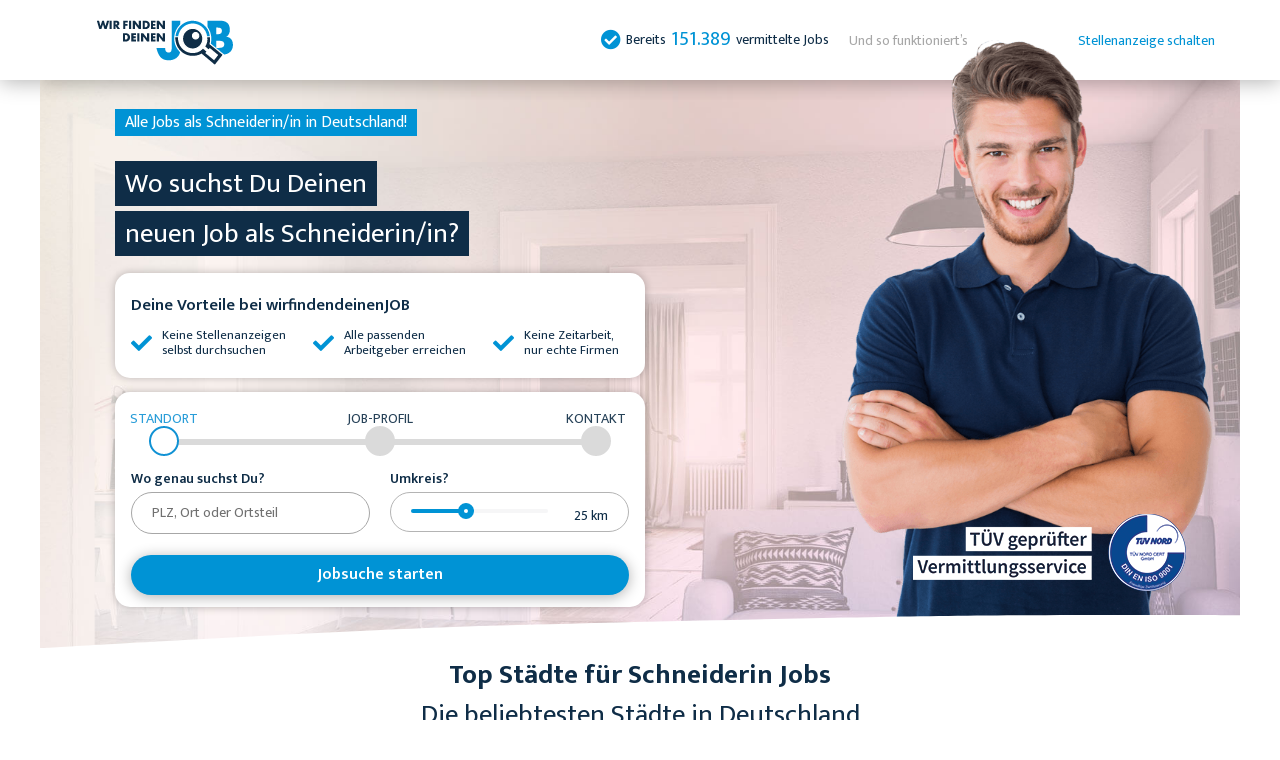

--- FILE ---
content_type: text/html; charset=UTF-8
request_url: https://www.wirfindendeinenjob.de/schneiderin-jobs
body_size: 7404
content:
<!doctype html>
<html lang="de">
<head>
    <script type="text/javascript" data-cmp-ab="1" src="https://cdn.consentmanager.net/delivery/autoblocking/f08f9d80e1420.js" data-cmp-host="d.delivery.consentmanager.net" data-cmp-cdn="cdn.consentmanager.net" data-cmp-codesrc="1"></script>
    <meta charset="UTF-8">
    <meta name="viewport" content="width=device-width, user-scalable=no, initial-scale=1.0, maximum-scale=1.0, minimum-scale=1.0">
    <meta name="robots" content="index,follow">
    <meta http-equiv="X-UA-Compatible" content="ie=edge">
    <meta name="description" content="Der schnellste Weg zu Deinem neuen Job als Schneiderin/in: Hier bewerben sich die Firmen bei Dir ✓ Such Dir die Besten aus!">
    <meta name="csrf-token" content="7dymmf4E3EMIvZuOv6RM0VIvx6dphcwE1EqUbqiR">

    <title>Alle Schneiderin Jobs - Wir finden Deinen JOB</title>
    <link rel="canonical" href="https://www.wirfindendeinenjob.de/schneiderin-jobs">
    <link rel="icon" href="https://www.wirfindendeinenjob.de/slowlane/favicon.ico" type="image/x-icon" />

    <link rel="dns-prefetch" href="//fonts.googleapis.com/">
    <link rel="dns-prefetch" href="//googleads.g.doubleclick.net/">
    <link rel="dns-prefetch" href="//www.googletagmanager.com/">
    <link rel="dns-prefetch" href="//www.youtube.com/">
    <link rel="dns-prefetch" href="//i.ytimg.com/">

    <link href="/css/app.css?id=9d46b7b7af9fee585834d9ecdf0775fe" rel="stylesheet" type="text/css">
    <link href="/slowlane/css/all.css?id=a64934bef6a5f23e8307655a3a106c89" rel="stylesheet" type="text/css">
    <script src="/slowlane/js/all.js?id=d893cc1cb048c08a780ef868a77bff06"></script>

        <link href="/css/app.css?id=9d46b7b7af9fee585834d9ecdf0775fe" rel="stylesheet" type="text/css">

    
    <!-- Google Tag Manager -->
<script type="text/javascript">
    (function(w,d,s,l,i){w[l]=w[l]||[];w[l].push({'gtm.start': new Date().getTime(),event:'gtm.js'});var f=d.getElementsByTagName(s)[0],j=d.createElement(s),dl=l!='dataLayer'?'&l='+l:'';j.async=true;j.src='https://www.googletagmanager.com/gtm.js?id='+i+dl;f.parentNode.insertBefore(j,f);})
    (window,document,'script','dataLayer','GTM-MT47K5L');
</script>
<!-- new -->
<!-- Google tag (gtag.js) [GA4] -->
<script async src="https://www.googletagmanager.com/gtag/js?id=G-6TNPWMF1DQ"></script>
<script data-cookieconsent="ignore">
    window.dataLayer = window.dataLayer || [];
    function gtag() { dataLayer.push(arguments); }
    gtag('js', new Date());

    gtag("consent", "default",

        { ad_storage: "denied", wait_for_update: 500 }
    );

    gtag('consent', 'update',

        { ad_storage: 'denied', analytics_storage: 'granted' }
    );

    gtag('set', 'url_passthrough', true);
    gtag('config', 'G-6TNPWMF1DQ');
</script>
<!-- End Google Tag (gtag.js) [GA4] -->
<!-- End Google Tag Manager -->

    <script src="/slowlane/js/tracking.js?id=ebafb4da11061226bce510bcdd5eb7ed" type="text/javascript"></script>

    <script language="javascript">
  var ktdataObject = {"Pagetype":"startseite","Trade":"NoTrade","Formtype":"a_mobile","Trackname":"generic","Page":{"source":"HGZHLJZHZIKL."}};
  var kt = kt || {}
  kt.Data = {
      ...kt.Data,
      ...ktdataObject
  };

  if (window.innerWidth >= 1024) {
    kt.Data.Formtype = kt.Data.Formtype.replace("mobile", "desktop")
  }

  window.addEventListener(
    "resize",
    () => kt.Data.Formtype = window.innerWidth >= 1024
        ? kt.Data.Formtype.replace("mobile", "desktop")
        : kt.Data.Formtype.replace("desktop", "mobile")
  )

  pageType = "cities_by_job"
</script>

        
</head>

<body class="page-ContentPagesController-cityJobComboPage  page-cities_by_job  pagebody_v5">
        <div class="invisible hidden">
     <!-- File does not exist at path /var/www/site/public/fastlane/icons/iconsmap.svg. -->
</div>
    <!-- Google Tag Manager (noscript) -->
<noscript>
    <iframe src="about:blank" data-cmp-src="https://www.googletagmanager.com/ns.html?id=G-6TNPWMF1DQ" height="0"
        width="0" style="display:none;visibility:hidden" class="cmplazyload" data-cmp-vendor="s905"></iframe>
</noscript>
<!-- End Google Tag Manager (noscript) -->

    <div id="suche"></div>
<header class="preheader-section">
    <div class="wd90_flex">

        <div class="logo">
            <a href="https://www.wirfindendeinenjob.de" title="Wir finden Deinen JOB"><img
                        src="https://www.wirfindendeinenjob.de/slowlane/images/Logo-WFDJ/SVG/WDFJ-Logo-Color.svg" alt="Wir finden Deinen JOB"></a>
        </div>

        <div class="topmenu">
            <span></span>
            <ul class="">

                
                                    <li class="totalwidget">

                        <span class="whitecheck"></span>

                        Bereits <span class="num">151.389</span> vermittelte Jobs
                    </li>
                
                <li class="howitworkslink"><a href="#so-funktionierts">Und so funktioniert’s</a></li>

                <li class=""><a href="https://anzeige-schalten.wirfindendeinenjob.de/">Stellenanzeige schalten</a></li>

            </ul>
        </div>

        <div class="toggler">
            <div id="toggler"><span></span><span></span><span></span></div>
        </div>

    </div>
</header>

    <main>
            <div class="_container">
                
    <div class="header_v5_wraper">

    <div class="rel header-section header-section-v5 header-section-v5-desktop header-section-v5-notrounded header-section-cities_by_job_v5

            header-section--white
            header-section---hasworker"
         id="job_fuer_dich"
          style="background-image:url(https://www.wirfindendeinenjob.de/slowlane/images/page/startseite-jobs-bg.jpg)"     >
        <div class="header-section-shadow-container onlydesktop"></div>

        <div class="wd90 header-section-inner">

            <div class="header-section-v5-mobile-part"
                  style="background-image:url(https://www.wirfindendeinenjob.de/slowlane/images/page/startseite-jobs-bg.jpg)" >
                <div class="header-section-v5-mobile-part-inner">

                    <div class="multiline-headline-wrap">
                        <div class="multiline-headline multiline-headline--blue"><h1> Alle Jobs als Schneiderin/in in Deutschland!</h1></div>
                    </div>

                    <div class="multiline-headline-wrap">
                        <div class="multiline-headline">Wo suchst Du Deinen <br> neuen Job als Schneiderin/in?</div>
                    </div>

                                            <img class='worker-image-mobile onlymobile' src="https://www.wirfindendeinenjob.de/slowlane/images/page/home-men.png"
                             alt="Schneiderin/in"/>
                    
                    <a href="https://www.wirfindendeinenjob.de/tuev-zertifizierung" target="_blank" class="tuevlink_v5_mobi onlymobile">
                        <img src="https://www.wirfindendeinenjob.de/slowlane/images/page/tuev-nord-80-px.png"
                             alt="TÜV geprüfter Vermittlungsservice">
                    </a>

                    <div class="header-section-wave onlymobile">
                        <svg version="1.1" xmlns="http://www.w3.org/2000/svg" xmlns:xlink="http://www.w3.org/1999/xlink"
                             x="0px" y="0px" viewBox="0 0 620.30002 29.675" xml:space="preserve"
                             preserveAspectRatio="none"><path fill="#f6f6f6"
                                                              d="m -1.3,27.40659 c 0,0 158.863,-15.046755 234.57898,-18.5269572 75.716,-3.480202 173.82544,-6.5509683 231.36558,-7.98399261 C 522.18468,-0.53738411 621.7,0.17912804 621.7,0.17912804 V 30.374998 h -623 z"/></svg>
                    </div>

                </div>
            </div>

            <a href="https://www.wirfindendeinenjob.de/tuev-zertifizierung" class="tuevlink_v5_desktop onlydesktop"></a>

            <div class="v5_headerform_colored_area v5_bluechecked-block">
                <label>Deine Vorteile bei wirfindendeinenJOB</label>
                <ul class="v5_bluechecked">
                    <li>Keine Stellenanzeigen <br> selbst durchsuchen</li>
                    <li>Alle passenden <br> Arbeitgeber erreichen</li>
                    <li>Keine Zeitarbeit, <br> nur echte Firmen</li>
                </ul>
            </div>

            <div class="card">
        <div class="_progressdots text-blue-100 text-xs lg:text-sm lg:leading-none leading-4 tracking-normal">
      <li class="_progressdots-step _progressdots-current">
        <span class="_progressdots-span">Standort</span>
        <div class="_progressdots-icon">
                  </div>
    </li>
      <li class="_progressdots-step">
        <span class="_progressdots-span">Job-Profil</span>
        <div class="_progressdots-icon">
                  </div>
    </li>
      <li class="_progressdots-step">
        <span class="_progressdots-span">Kontakt</span>
        <div class="_progressdots-icon">
                  </div>
    </li>
  </div>

                <div class="header_form_v5 header_form_v5_part0 form">
                    <input type="hidden" name="_token" value="7dymmf4E3EMIvZuOv6RM0VIvx6dphcwE1EqUbqiR">
                    <div class="row">


                        
                            

                            <div class="cityName">
    <div class="pb-4 z-20 lg:z-10 text-sm leading-snug"
    x-data="autocomplete({&quot;url&quot;:&quot;https:\/\/www.wirfindendeinenjob.de\/api\/v2\/cities\/suggest&quot;,&quot;limit&quot;:10,&quot;suggestions&quot;:[]})">

    <label class="block lg:mb-1.5 mb-1 lg:font-normal font-semibold lg:text-base text-sm lg:leading-none leading-none">
            Wo genau suchst Du?
        </label>
        <input name="city_zip" type="hidden" x-bind:value="!!selected ? selected.zipCode : null" >        <input name="city_slug" type="hidden" x-bind:value="!!selected ? selected.slug : null" >        <input name="addressId" type="hidden" x-bind:value="!!selected ? selected.addressId : ''" >

    <div class="relative"
        @keyup.down="handleKeyDown"
        @keyup.up="handleKeyUp"
        @keydown.enter.prevent.stop="select(currentIndex)"
    >
        <input placeholder="PLZ, Ort oder Ortsteil" minlength="2" pattern=".{2,}" data-tracking-id="form_step1_cityname" required="required" value=""
            class="_input-old relative z-20 pr-10"
            type="text"
            x-on:click="showList"
            autocomplete="off"
                        x-on:input.debounce.500="search"
                        x-ref="input"
            />
        <input type="hidden" name="city" x-bind:value="selected ? selected.value : ''" />
        <svg aria-hidden="true" id="loader" class="top-2 lg:top-3 right-2 absolute z-30 w-4 h-4" x-show="state === 'loading'" >
    <use xlink:href="#wfdj-loader"></use>
</svg>        <div class="top-1/2 absolute left-0 z-10 w-full"
            x-show="listIsOpen"
            @click.outside="closeList()"
            >
            <ul class="rounded-b-5xl text-blue w-full bg-gray-100 border-2 border-gray-200 shadow-none">
                <template x-for="(suggest, index) in suggestions" :key="index">
                    <li
                        :data-index="index"
                        class="rounded-4xl hover:bg-gray-200 block px-3 py-2 font-normal break-all transition-all duration-300 ease-in-out cursor-pointer"
                        :class="{
                            'bg-gray-200': currentIndex == index,
                            'mt-6': index == 0
                        }"
                        @click.prevent.stop="select(index)"
                        x-html="suggest.html"
                        >
                    </li>
                </template>
            </ul>
        </div>
    </div>
</div>
</div>

                            <div class="range">
    <label>Umkreis?</label>
    <div class="headerform-rangeinput">

        <div class="error-cloud"
            tpl="Wir haben leider keine Betriebe mit Jobs im Umkreis XXXkm gefunden. Bitte vergrößer hier den Suchradius.">
            <span class="text">
                Wir haben leider keine Betriebe mit Jobs im Umkreis 25km gefunden.
                Bitte vergrößer hier den Suchradius.
            </span>
            <span class="x">X</span>
        </div>

        <input class="jobform-rangeinput" type="range" style="--min: 9;--max: 50;--val: 25;"
            min="9" max="50" value="25" name="perimeter" required
            data-t-id="form_step1_proximity" data-mt-id="form_step1_proximity" autocomplete="off" />
        <span class="jobform-rangeinput-value"><span></span> km</span>
    </div>
</div>

                            <input name="job_slug" type="hidden" value="schneiderin-jobs">

                            <div class="submit  fullwidth ">
        <button
        class="btn btn--blue mid"
            >Jobsuche starten</button>
</div>

                        
                    </div>

                    <div class="row"
                         style="text-align:center;display:block !important;margin-top:-10px;margin-bottom:-5px;">
                                            </div>

                </div>
</div>
        </div>

        <div class="header-section-wave onlydesktop">
            <svg version="1.1" xmlns="http://www.w3.org/2000/svg" xmlns:xlink="http://www.w3.org/1999/xlink" x="0px"
                 y="0px" viewBox="0 0 620.30002 29.675" xml:space="preserve" preserveAspectRatio="none">
                <path fill="#FFFFFF"
                      d="m -1.3,27.40659 c 0,0 158.863,-15.046755 234.57898,-18.5269572 75.716,-3.480202 173.82544,-6.5509683 231.36558,-7.98399261 C 522.18468,-0.53738411 621.7,0.17912804 621.7,0.17912804 V 30.374998 h -623 z"/></svg>
        </div>

                    <div class="onlymobile">
                <br>
                <div class="header-section-wave">
                    <svg version="1.1" xmlns="http://www.w3.org/2000/svg" xmlns:xlink="http://www.w3.org/1999/xlink"
                         x="0px" y="0px" viewBox="0 0 620.30002 29.675" xml:space="preserve" preserveAspectRatio="none">
                        <path fill="#ffffff"
                              d="m -1.3,27.40659 c 0,0 158.863,-15.046755 234.57898,-18.5269572 75.716,-3.480202 173.82544,-6.5509683 231.36558,-7.98399261 C 522.18468,-0.53738411 621.7,0.17912804 621.7,0.17912804 V 30.374998 h -623 z"/></svg>
                </div>
            </div>
        
        
                            <img class='worker-image' src="https://www.wirfindendeinenjob.de/slowlane/images/page/home-men.png" alt="Schneiderin/in">
            
        
    </div>

</div>

<div id="leadform-area"></div>

    <div class="rel slider-section" id="cities">

    <div class="headline-wrapper">
        <h2>Top Städte für Schneiderin Jobs</h2><p>Die beliebtesten Städte in Deutschland</p>
    </div>

    <div class="wd90">
        <div class="slider owl-carousel owl-slider">

            
                <a title="Schneiderin/in Berlin" href="https://www.wirfindendeinenjob.de/schneiderin-jobs-berlin" class="slider-item city-item">
                    <div class="block-wrapper">

                        <div class="image-holder">
                            <img class="owl-lazy" data-src="https://www.wirfindendeinenjob.de/slowlane/images/cities/Berlin.png" alt="42 freie Stellen in Berlin warten auf Dich">
                        </div>

                        <div class="textpart">
                            <div class="headline">Berlin</div>

                                                            <p>Alle Schneiderin Jobs in Berlin</p>
                            
                            <div class="btn btn--darkblue small">Jobangebote anfordern</div>
                        </div>
                    </div>
                </a>

            
                <a title="Schneiderin/in Hamburg" href="https://www.wirfindendeinenjob.de/schneiderin-jobs-hamburg" class="slider-item city-item">
                    <div class="block-wrapper">

                        <div class="image-holder">
                            <img class="owl-lazy" data-src="https://www.wirfindendeinenjob.de/slowlane/images/cities/Hamburg.png" alt="29 freie Stellen in Hamburg warten auf Dich">
                        </div>

                        <div class="textpart">
                            <div class="headline">Hamburg</div>

                                                            <p>Alle Schneiderin Jobs in Hamburg</p>
                            
                            <div class="btn btn--darkblue small">Jobangebote anfordern</div>
                        </div>
                    </div>
                </a>

            
                <a title="Schneiderin/in München" href="https://www.wirfindendeinenjob.de/schneiderin-jobs-muenchen" class="slider-item city-item">
                    <div class="block-wrapper">

                        <div class="image-holder">
                            <img class="owl-lazy" data-src="https://www.wirfindendeinenjob.de/slowlane/images/cities/Muenchen.png" alt="34 freie Stellen in München warten auf Dich">
                        </div>

                        <div class="textpart">
                            <div class="headline">München</div>

                                                            <p>Alle Schneiderin Jobs in München</p>
                            
                            <div class="btn btn--darkblue small">Jobangebote anfordern</div>
                        </div>
                    </div>
                </a>

            
                <a title="Schneiderin/in Köln" href="https://www.wirfindendeinenjob.de/schneiderin-jobs-koeln" class="slider-item city-item">
                    <div class="block-wrapper">

                        <div class="image-holder">
                            <img class="owl-lazy" data-src="https://www.wirfindendeinenjob.de/slowlane/images/cities/Koeln.png" alt="31 freie Stellen in Köln warten auf Dich">
                        </div>

                        <div class="textpart">
                            <div class="headline">Köln</div>

                                                            <p>Alle Schneiderin Jobs in Köln</p>
                            
                            <div class="btn btn--darkblue small">Jobangebote anfordern</div>
                        </div>
                    </div>
                </a>

            
                <a title="Schneiderin/in Leipzig" href="https://www.wirfindendeinenjob.de/schneiderin-jobs-leipzig" class="slider-item city-item">
                    <div class="block-wrapper">

                        <div class="image-holder">
                            <img class="owl-lazy" data-src="https://www.wirfindendeinenjob.de/slowlane/images/cities/Leipzig.png" alt="27 freie Stellen in Leipzig warten auf Dich">
                        </div>

                        <div class="textpart">
                            <div class="headline">Leipzig</div>

                                                            <p>Alle Schneiderin Jobs in Leipzig</p>
                            
                            <div class="btn btn--darkblue small">Jobangebote anfordern</div>
                        </div>
                    </div>
                </a>

                    </div>
    </div>

        <div class="button-area">
        <a href="https://www.wirfindendeinenjob.de/jobboerse" class="btn btn--darkblue">Zur Jobbörse für alle Städte</a>
    </div>
    
</div>

        <div class="rel wd90">
        <div class="headline-wrapper">
            <h2>Schneiderin Jobs</h2>
            <p>sortiert nach Bundesländern</p>
        </div>

        <div class="list-content-rows">
                                            <div class="list-card" id="section_baden-wuerttemberg">
                    <h3>Baden-Württemberg</h3>
                    <ul>
                                                    <li><a
                                    href="https://www.wirfindendeinenjob.de/schneiderin-jobs-stuttgart"

                                    title="Schneiderin Jobs in Stuttgart"
                                >Schneiderin Jobs in Stuttgart</a></li>
                                            </ul>
                </div>
                                                            <div class="list-card" id="section_bayern">
                    <h3>Bayern</h3>
                    <ul>
                                                    <li><a
                                    href="https://www.wirfindendeinenjob.de/schneiderin-jobs-muenchen"

                                    title="Schneiderin Jobs in München"
                                >Schneiderin Jobs in München</a></li>
                                                    <li><a
                                    href="https://www.wirfindendeinenjob.de/schneiderin-jobs-nuernberg"

                                    title="Schneiderin Jobs in Nürnberg"
                                >Schneiderin Jobs in Nürnberg</a></li>
                                                    <li><a
                                    href="https://www.wirfindendeinenjob.de/schneiderin-jobs-augsburg"

                                    title="Schneiderin Jobs in Augsburg"
                                >Schneiderin Jobs in Augsburg</a></li>
                                            </ul>
                </div>
                                                            <div class="list-card" id="section_berlin">
                    <h3>Berlin</h3>
                    <ul>
                                                    <li><a
                                    href="https://www.wirfindendeinenjob.de/schneiderin-jobs-berlin"

                                    title="Schneiderin Jobs in Berlin"
                                >Schneiderin Jobs in Berlin</a></li>
                                            </ul>
                </div>
                                                                                                                    <div class="list-card" id="section_hamburg">
                    <h3>Hamburg</h3>
                    <ul>
                                                    <li><a
                                    href="https://www.wirfindendeinenjob.de/schneiderin-jobs-hamburg"

                                    title="Schneiderin Jobs in Hamburg"
                                >Schneiderin Jobs in Hamburg</a></li>
                                            </ul>
                </div>
                                                                                                                    <div class="list-card" id="section_niedersachsen">
                    <h3>Niedersachsen</h3>
                    <ul>
                                                    <li><a
                                    href="https://www.wirfindendeinenjob.de/schneiderin-jobs-hannover"

                                    title="Schneiderin Jobs in Hannover"
                                >Schneiderin Jobs in Hannover</a></li>
                                            </ul>
                </div>
                                                            <div class="list-card" id="section_nordrhein-westfalen">
                    <h3>Nordrhein-Westfalen</h3>
                    <ul>
                                                    <li><a
                                    href="https://www.wirfindendeinenjob.de/schneiderin-jobs-koeln"

                                    title="Schneiderin Jobs in Köln"
                                >Schneiderin Jobs in Köln</a></li>
                                                    <li><a
                                    href="https://www.wirfindendeinenjob.de/schneiderin-jobs-duesseldorf"

                                    title="Schneiderin Jobs in Düsseldorf"
                                >Schneiderin Jobs in Düsseldorf</a></li>
                                                    <li><a
                                    href="https://www.wirfindendeinenjob.de/schneiderin-jobs-dortmund"

                                    title="Schneiderin Jobs in Dortmund"
                                >Schneiderin Jobs in Dortmund</a></li>
                                            </ul>
                </div>
                                                                                                                    <div class="list-card" id="section_sachsen">
                    <h3>Sachsen</h3>
                    <ul>
                                                    <li><a
                                    href="https://www.wirfindendeinenjob.de/schneiderin-jobs-dresden"

                                    title="Schneiderin Jobs in Dresden"
                                >Schneiderin Jobs in Dresden</a></li>
                                                    <li><a
                                    href="https://www.wirfindendeinenjob.de/schneiderin-jobs-leipzig"

                                    title="Schneiderin Jobs in Leipzig"
                                >Schneiderin Jobs in Leipzig</a></li>
                                            </ul>
                </div>
                                                                                                                        </div>
    </div>
    
    <div class="howitworks-section howitworks-section_v2" id="so-funktionierts">
    <div class="headline-wrapper">
        <h2>Und so funktioniert’s <br> <span>3 einfache Schritte</span></h2>
    </div>
    <div class="howitworks">
        <div class="row">
            <span class="number-cell">1.</span>
            <span class="text-cell">
                Fülle dein Profil in einer Minute aus. Wir benötigen nur Deine Ausbildung,
                Deine Berufserfahrung und Deine Fähigkeiten.
            </span>
            <span class="icon-cell">
                <img src="https://www.wirfindendeinenjob.de/slowlane/images/page/clock.png" alt="step 1">
            </span>
        </div>

        <div class="revers_row">
            <span class="number-cell">2.</span>
            <span class="text-cell">
                Wir stellen Dein Profil  als Schneiderin/in
                in  Deiner Nähe
                allen von Dir ausgewählten Firmen zur Verfügung.
            </span>
            <span class="icon-cell">
                <img src="https://www.wirfindendeinenjob.de/slowlane/images/page/open-letter.png" alt="step 2">
            </span>
        </div>
        <div class="row">
            <span class="number-cell">3.</span>
            <span class="text-cell">
                Hat eine Firma Interesse, bewirbt sie sich bei Dir.
                Du erhältst per E-Mail alle Daten dieser Firma.
            </span>
            <span class="icon-cell">
                <img src="https://www.wirfindendeinenjob.de/slowlane/images/page/chat.png" alt="step 3">
            </span>
        </div>
    </div>
    <div class="cta wd90">
        <a href="https://www.wirfindendeinenjob.de"
           class="btn btn--blue">Jetzt Jobsuche starten</a>
    </div>
</div>
<style>
    .howitworkslink {
        display: inline-flex !important;
    }
</style>

    <div class="rel section section-seo-content">
        
    </div>

            </div>

                                                <div class="relative tagcloud-section tagcloud-section--blue">
    <div class=" bg-blue-100  py-10 px-6 flex flex-col items-center">
        <h2 class=" text-white  text-2xl lg:text-7xl mb-6 leading-tight lg:leading-tight text-center">Weitere beliebte Job-Suchen</h2>

        <div class="flex flex-row flex-wrap justify-center w-5/6 max-w-5xl mx-auto">
                            <a class="m-2 text-sm leading-4 rounded-3xl py-1 px-3 shadow-tagcloud bg-blue text-white inline-block" href="https://www.wirfindendeinenjob.de/bauleiter-jobs" title="Bauleiter Jobs">
    Bauleiter Jobs
</a>
                            <a class="m-2 text-sm leading-4 rounded-3xl py-1 px-3 shadow-tagcloud bg-blue text-white inline-block" href="https://www.wirfindendeinenjob.de/bodenleger-jobs" title="Bodenleger Jobs">
    Bodenleger Jobs
</a>
                            <a class="m-2 text-sm leading-4 rounded-3xl py-1 px-3 shadow-tagcloud bg-blue text-white inline-block" href="https://www.wirfindendeinenjob.de/dachdecker-jobs" title="Dachdecker Jobs">
    Dachdecker Jobs
</a>
                            <a class="m-2 text-sm leading-4 rounded-3xl py-1 px-3 shadow-tagcloud bg-blue text-white inline-block" href="https://www.wirfindendeinenjob.de/elektroinstallateur-jobs" title="Elektroinstallateur Jobs">
    Elektroinstallateur Jobs
</a>
                            <a class="m-2 text-sm leading-4 rounded-3xl py-1 px-3 shadow-tagcloud bg-blue text-white inline-block" href="https://www.wirfindendeinenjob.de/fliesenleger-jobs" title="Fliesenleger Jobs">
    Fliesenleger Jobs
</a>
                            <a class="m-2 text-sm leading-4 rounded-3xl py-1 px-3 shadow-tagcloud bg-blue text-white inline-block" href="https://www.wirfindendeinenjob.de/industriemechaniker-jobs" title="Industriemechaniker Jobs">
    Industriemechaniker Jobs
</a>
                            <a class="m-2 text-sm leading-4 rounded-3xl py-1 px-3 shadow-tagcloud bg-blue text-white inline-block" href="https://www.wirfindendeinenjob.de/ingenieur-maschinenbau-jobs" title="Ingenieur Maschinenbau Jobs">
    Ingenieur Maschinenbau Jobs
</a>
                            <a class="m-2 text-sm leading-4 rounded-3xl py-1 px-3 shadow-tagcloud bg-blue text-white inline-block" href="https://www.wirfindendeinenjob.de/maler-jobs" title="Maler Jobs">
    Maler Jobs
</a>
                            <a class="m-2 text-sm leading-4 rounded-3xl py-1 px-3 shadow-tagcloud bg-blue text-white inline-block" href="https://www.wirfindendeinenjob.de/maurer-jobs" title="Maurer Jobs">
    Maurer Jobs
</a>
                            <a class="m-2 text-sm leading-4 rounded-3xl py-1 px-3 shadow-tagcloud bg-blue text-white inline-block" href="https://www.wirfindendeinenjob.de/mechatroniker-jobs" title="Mechatroniker Jobs">
    Mechatroniker Jobs
</a>
                            <a class="m-2 text-sm leading-4 rounded-3xl py-1 px-3 shadow-tagcloud bg-blue text-white inline-block" href="https://www.wirfindendeinenjob.de/stellenangebote-elektriker" title="Stellenangebote Elektriker">
    Stellenangebote Elektriker
</a>
                            <a class="m-2 text-sm leading-4 rounded-3xl py-1 px-3 shadow-tagcloud bg-blue text-white inline-block" href="https://www.wirfindendeinenjob.de/strassenbau-jobs" title="Straßenbau Jobs">
    Straßenbau Jobs
</a>
                            <a class="m-2 text-sm leading-4 rounded-3xl py-1 px-3 shadow-tagcloud bg-blue text-white inline-block" href="https://www.wirfindendeinenjob.de/tischler-stellenangebote" title="Tischler Stellenangebote">
    Tischler Stellenangebote
</a>
                            <a class="m-2 text-sm leading-4 rounded-3xl py-1 px-3 shadow-tagcloud bg-blue text-white inline-block" href="https://www.wirfindendeinenjob.de/anlagenmechaniker-fuer-heizungstechnik-jobs" title="Anlagenmechaniker SHK Jobs">
    Anlagenmechaniker SHK Jobs
</a>
                            <a class="m-2 text-sm leading-4 rounded-3xl py-1 px-3 shadow-tagcloud bg-blue text-white inline-block" href="https://www.wirfindendeinenjob.de/autolackierer-jobs" title="Fahrzeuglackierer Jobs">
    Fahrzeuglackierer Jobs
</a>
                            <a class="m-2 text-sm leading-4 rounded-3xl py-1 px-3 shadow-tagcloud bg-blue text-white inline-block" href="https://www.wirfindendeinenjob.de/buchbinder-jobs" title="Buchbinder Jobs">
    Buchbinder Jobs
</a>
                            <a class="m-2 text-sm leading-4 rounded-3xl py-1 px-3 shadow-tagcloud bg-blue text-white inline-block" href="https://www.wirfindendeinenjob.de/fotograf-jobs" title="Fotograf Jobs">
    Fotograf Jobs
</a>
                            <a class="m-2 text-sm leading-4 rounded-3xl py-1 px-3 shadow-tagcloud bg-blue text-white inline-block" href="https://www.wirfindendeinenjob.de/karosserie-und-fahrzeugbauer-jobs" title="Karosseriebauer Jobs">
    Karosseriebauer Jobs
</a>
                            <a class="m-2 text-sm leading-4 rounded-3xl py-1 px-3 shadow-tagcloud bg-blue text-white inline-block" href="https://www.wirfindendeinenjob.de/kfz-mechatroniker-jobs" title="Kfz-Mechatroniker Jobs">
    Kfz-Mechatroniker Jobs
</a>
                            <a class="m-2 text-sm leading-4 rounded-3xl py-1 px-3 shadow-tagcloud bg-blue text-white inline-block" href="https://www.wirfindendeinenjob.de/loeter-jobs" title="Löter Jobs">
    Löter Jobs
</a>
                            <a class="m-2 text-sm leading-4 rounded-3xl py-1 px-3 shadow-tagcloud bg-blue text-white inline-block" href="https://www.wirfindendeinenjob.de/metallbearbeiter-jobs" title="Metallbearbeiter Jobs">
    Metallbearbeiter Jobs
</a>
                            <a class="m-2 text-sm leading-4 rounded-3xl py-1 px-3 shadow-tagcloud bg-blue text-white inline-block" href="https://www.wirfindendeinenjob.de/monteur-jobs" title="Monteur Jobs">
    Monteur Jobs
</a>
                            <a class="m-2 text-sm leading-4 rounded-3xl py-1 px-3 shadow-tagcloud bg-blue text-white inline-block" href="https://www.wirfindendeinenjob.de/raumausstatter-jobs" title="Raumausstatter Jobs">
    Raumausstatter Jobs
</a>
                            <a class="m-2 text-sm leading-4 rounded-3xl py-1 px-3 shadow-tagcloud bg-blue text-white inline-block" href="https://www.wirfindendeinenjob.de/schuh-und-lederwarenmacher-jobs" title="Schuhmacher Jobs">
    Schuhmacher Jobs
</a>
                            <a class="m-2 text-sm leading-4 rounded-3xl py-1 px-3 shadow-tagcloud bg-blue text-white inline-block" href="https://www.wirfindendeinenjob.de/steinmetz-jobs" title="Steinmetz Jobs">
    Steinmetz Jobs
</a>
                            <a class="m-2 text-sm leading-4 rounded-3xl py-1 px-3 shadow-tagcloud bg-blue text-white inline-block" href="https://www.wirfindendeinenjob.de/techniker-elektrotechnik-jobs" title="Techniker Elektrotechnik Jobs">
    Techniker Elektrotechnik Jobs
</a>
                    </div>

        
    </div>
</div>
                    
                <div class="rel footer-section footer-section_v2 ">

    <div class="footer">
        <div>
            <div class="headline">Wir finden Deinen Job</div>
            <ul>
                <li><a href="https://www.wirfindendeinenjob.de/ueber-uns">Über uns</a></li>
                <li><a href="https://www.wirfindendeinenjob.de/kontakt">Kontakt</a></li>
                <li><a href="https://www.wirfindendeinenjob.de/impressum">Impressum</a></li>
                <li><a href="https://www.wirfindendeinenjob.de/datenschutz">Datenschutz</a></li>
            </ul>
        </div>

        <div>
            <div class="headline">Für Suchende</div>
            <ul>
                <li><a href="https://www.wirfindendeinenjob.de/faq">FAQ</a></li>
                <li><a href="https://unternehmen.11880.com/anb" target="_blank">ANB</a></li>
                <li><a href="https://www.wirfindendeinenjob.de/bewerbungstipps">Bewerbungstipps</a></li>
            </ul>
        </div>

        <div>
            <div class="headline">Für Unternehmen</div>
            <ul>
                <li><a href="https://www.wirfindendeinenjob.de/unternehmen-faq">FAQ</a></li>
                <li><a href="https://unternehmen.11880.com/agb" target="_blank">AGB</a></li>
                <li><a href="https://www.wirfindendeinenjob.de/stellenanzeige-schalten">Stellenanzeige schalten</a></li>
            </ul>
        </div>

    </div>

    

    <div class="wd90 copyright">&copy; Copyright 2026 wirfindendeinenJOB.de</div>
</div>
            
    </main>
    <div id="loader"><span></span></div>

    <a href="#suche" class="backtotop"><img src="https://www.wirfindendeinenjob.de/slowlane/images/page/back-to-the-top.png" alt="Back to top"></a>

    <div id="trackingHolder" data-sid="9c3ff474ed88aedd-CMH" data-host="//statistics.werkenntdenbesten.de" style="visibility: hidden; position: absolute; left: -5000px; top: 0; z-index: 0" >

    </div>

        <script src="/js/app.js?id=57e3678a913cede589b05c0b7c74c1ba" defer></script>

    <script type='text/javascript' data-cookieconsent="statistics">

      piAId = 822373;
      piCId = 1645;
      piHostname = `pdt.wirfindendeinenjob.de`;

      (function() {
          function async_load() {
              var s = document.createElement('script'); s.type = 'text/javascript';
              s.src = ('https:' == document.location.protocol ? 'https://' : 'http://') + piHostname + '/pd.js';
              var c = document.getElementsByTagName('script')[0]; c.parentNode.insertBefore(s, c);
          }
          if(window.attachEvent) { 
              window.attachEvent('onload', async_load);
          }
          else {
              window.addEventListener('load', async_load, false);
          }
      })();
  </script>
<script defer src="https://static.cloudflareinsights.com/beacon.min.js/vcd15cbe7772f49c399c6a5babf22c1241717689176015" integrity="sha512-ZpsOmlRQV6y907TI0dKBHq9Md29nnaEIPlkf84rnaERnq6zvWvPUqr2ft8M1aS28oN72PdrCzSjY4U6VaAw1EQ==" data-cf-beacon='{"version":"2024.11.0","token":"c8933ba19f62422a99c7ee372c9367ac","r":1,"server_timing":{"name":{"cfCacheStatus":true,"cfEdge":true,"cfExtPri":true,"cfL4":true,"cfOrigin":true,"cfSpeedBrain":true},"location_startswith":null}}' crossorigin="anonymous"></script>
</body>
</html>


--- FILE ---
content_type: text/css
request_url: https://www.wirfindendeinenjob.de/css/app.css?id=9d46b7b7af9fee585834d9ecdf0775fe
body_size: 13535
content:
@import url(https://fonts.googleapis.com/css2?family=Mukta:wght@300;400;500;600;700;800&display=swap);
*,:after,:before{--tw-border-spacing-x:0;--tw-border-spacing-y:0;--tw-translate-x:0;--tw-translate-y:0;--tw-rotate:0;--tw-skew-x:0;--tw-skew-y:0;--tw-scale-x:1;--tw-scale-y:1;--tw-pan-x: ;--tw-pan-y: ;--tw-pinch-zoom: ;--tw-scroll-snap-strictness:proximity;--tw-gradient-from-position: ;--tw-gradient-via-position: ;--tw-gradient-to-position: ;--tw-ordinal: ;--tw-slashed-zero: ;--tw-numeric-figure: ;--tw-numeric-spacing: ;--tw-numeric-fraction: ;--tw-ring-inset: ;--tw-ring-offset-width:0px;--tw-ring-offset-color:#fff;--tw-ring-color:rgba(59,130,246,.5);--tw-ring-offset-shadow:0 0 #0000;--tw-ring-shadow:0 0 #0000;--tw-shadow:0 0 #0000;--tw-shadow-colored:0 0 #0000;--tw-blur: ;--tw-brightness: ;--tw-contrast: ;--tw-grayscale: ;--tw-hue-rotate: ;--tw-invert: ;--tw-saturate: ;--tw-sepia: ;--tw-drop-shadow: ;--tw-backdrop-blur: ;--tw-backdrop-brightness: ;--tw-backdrop-contrast: ;--tw-backdrop-grayscale: ;--tw-backdrop-hue-rotate: ;--tw-backdrop-invert: ;--tw-backdrop-opacity: ;--tw-backdrop-saturate: ;--tw-backdrop-sepia: ;--tw-contain-size: ;--tw-contain-layout: ;--tw-contain-paint: ;--tw-contain-style: }::backdrop{--tw-border-spacing-x:0;--tw-border-spacing-y:0;--tw-translate-x:0;--tw-translate-y:0;--tw-rotate:0;--tw-skew-x:0;--tw-skew-y:0;--tw-scale-x:1;--tw-scale-y:1;--tw-pan-x: ;--tw-pan-y: ;--tw-pinch-zoom: ;--tw-scroll-snap-strictness:proximity;--tw-gradient-from-position: ;--tw-gradient-via-position: ;--tw-gradient-to-position: ;--tw-ordinal: ;--tw-slashed-zero: ;--tw-numeric-figure: ;--tw-numeric-spacing: ;--tw-numeric-fraction: ;--tw-ring-inset: ;--tw-ring-offset-width:0px;--tw-ring-offset-color:#fff;--tw-ring-color:rgba(59,130,246,.5);--tw-ring-offset-shadow:0 0 #0000;--tw-ring-shadow:0 0 #0000;--tw-shadow:0 0 #0000;--tw-shadow-colored:0 0 #0000;--tw-blur: ;--tw-brightness: ;--tw-contrast: ;--tw-grayscale: ;--tw-hue-rotate: ;--tw-invert: ;--tw-saturate: ;--tw-sepia: ;--tw-drop-shadow: ;--tw-backdrop-blur: ;--tw-backdrop-brightness: ;--tw-backdrop-contrast: ;--tw-backdrop-grayscale: ;--tw-backdrop-hue-rotate: ;--tw-backdrop-invert: ;--tw-backdrop-opacity: ;--tw-backdrop-saturate: ;--tw-backdrop-sepia: ;--tw-contain-size: ;--tw-contain-layout: ;--tw-contain-paint: ;--tw-contain-style: }

/*! tailwindcss v3.4.17 | MIT License | https://tailwindcss.com*/*,:after,:before{border-color:var(--gray-200,#e4e7e7);border-style:solid;border-width:0;box-sizing:border-box}:after,:before{--tw-content:""}:host,html{-webkit-text-size-adjust:100%;font-feature-settings:normal;-webkit-tap-highlight-color:transparent;font-family:Mukta,sans-serif;font-variation-settings:normal;line-height:1.5;-moz-tab-size:4;-o-tab-size:4;tab-size:4}body{line-height:inherit;margin:0}hr{border-top-width:1px;color:inherit;height:0}abbr:where([title]){-webkit-text-decoration:underline dotted;text-decoration:underline dotted}h1,h2,h3,h4,h5,h6{font-size:inherit;font-weight:inherit}a{color:inherit;text-decoration:inherit}b,strong{font-weight:bolder}code,kbd,pre,samp{font-feature-settings:normal;font-family:ui-monospace,SFMono-Regular,Menlo,Monaco,Consolas,Liberation Mono,Courier New,monospace;font-size:1em;font-variation-settings:normal}small{font-size:80%}sub,sup{font-size:75%;line-height:0;position:relative;vertical-align:baseline}sub{bottom:-.25em}sup{top:-.5em}table{border-collapse:collapse;border-color:inherit;text-indent:0}button,input,optgroup,select,textarea{font-feature-settings:inherit;color:inherit;font-family:inherit;font-size:100%;font-variation-settings:inherit;font-weight:inherit;letter-spacing:inherit;line-height:inherit;margin:0;padding:0}button,select{text-transform:none}button,input:where([type=button]),input:where([type=reset]),input:where([type=submit]){-webkit-appearance:button;background-color:transparent;background-image:none}:-moz-focusring{outline:auto}:-moz-ui-invalid{box-shadow:none}progress{vertical-align:baseline}::-webkit-inner-spin-button,::-webkit-outer-spin-button{height:auto}[type=search]{-webkit-appearance:textfield;outline-offset:-2px}::-webkit-search-decoration{-webkit-appearance:none}::-webkit-file-upload-button{-webkit-appearance:button;font:inherit}summary{display:list-item}blockquote,dd,dl,figure,h1,h2,h3,h4,h5,h6,hr,p,pre{margin:0}fieldset{margin:0}fieldset,legend{padding:0}menu,ol,ul{list-style:none;margin:0;padding:0}dialog{padding:0}textarea{resize:vertical}input::-moz-placeholder,textarea::-moz-placeholder{color:var(--gray-400,#cecece);opacity:1}input::placeholder,textarea::placeholder{color:var(--gray-400,#cecece);opacity:1}[role=button],button{cursor:pointer}:disabled{cursor:default}audio,canvas,embed,iframe,img,object,svg,video{display:block;vertical-align:middle}img,video{height:auto;max-width:100%}[hidden]:where(:not([hidden=until-found])){display:none}*{scrollbar-color:auto;scrollbar-width:auto}html{color:var(--blue,#0f2d46)}a{background-color:transparent;color:var(--blue-100,#1192d4);text-decoration-line:none}summary::marker{display:none}summary::-webkit-details-marker{display:none}.container{width:100%}@media (min-width:376px){.container{max-width:376px}}@media (min-width:768px){.container{max-width:768px}}@media (min-width:992px){.container{max-width:992px}}@media (min-width:1201px){.container{max-width:1201px}}@media (min-width:1536px){.container{max-width:1536px}}.markdown{color:var(--tw-prose-body);max-width:65ch}.markdown :where(p):not(:where([class~=not-markdown],[class~=not-markdown] *)){margin-bottom:1.25em;margin-top:1.25em}.markdown :where([class~=lead]):not(:where([class~=not-markdown],[class~=not-markdown] *)){color:var(--tw-prose-lead);font-size:1.25em;line-height:1.6;margin-bottom:1.2em;margin-top:1.2em}.markdown :where(a):not(:where([class~=not-markdown],[class~=not-markdown] *)){color:var(--tw-prose-links);font-weight:500;text-decoration:underline}.markdown :where(strong):not(:where([class~=not-markdown],[class~=not-markdown] *)){color:var(--tw-prose-bold);font-weight:600}.markdown :where(a strong):not(:where([class~=not-markdown],[class~=not-markdown] *)){color:inherit}.markdown :where(blockquote strong):not(:where([class~=not-markdown],[class~=not-markdown] *)){color:inherit}.markdown :where(thead th strong):not(:where([class~=not-markdown],[class~=not-markdown] *)){color:inherit}.markdown :where(ol):not(:where([class~=not-markdown],[class~=not-markdown] *)){list-style-type:decimal;margin-bottom:1.25em;margin-top:1.25em;padding-inline-start:1.625em}.markdown :where(ol[type=A]):not(:where([class~=not-markdown],[class~=not-markdown] *)){list-style-type:upper-alpha}.markdown :where(ol[type=a]):not(:where([class~=not-markdown],[class~=not-markdown] *)){list-style-type:lower-alpha}.markdown :where(ol[type=A s]):not(:where([class~=not-markdown],[class~=not-markdown] *)){list-style-type:upper-alpha}.markdown :where(ol[type=a s]):not(:where([class~=not-markdown],[class~=not-markdown] *)){list-style-type:lower-alpha}.markdown :where(ol[type=I]):not(:where([class~=not-markdown],[class~=not-markdown] *)){list-style-type:upper-roman}.markdown :where(ol[type=i]):not(:where([class~=not-markdown],[class~=not-markdown] *)){list-style-type:lower-roman}.markdown :where(ol[type=I s]):not(:where([class~=not-markdown],[class~=not-markdown] *)){list-style-type:upper-roman}.markdown :where(ol[type=i s]):not(:where([class~=not-markdown],[class~=not-markdown] *)){list-style-type:lower-roman}.markdown :where(ol[type="1"]):not(:where([class~=not-markdown],[class~=not-markdown] *)){list-style-type:decimal}.markdown :where(ul):not(:where([class~=not-markdown],[class~=not-markdown] *)){list-style-type:disc;margin-bottom:1.25em;margin-top:1.25em;padding-inline-start:1.625em}.markdown :where(ol>li):not(:where([class~=not-markdown],[class~=not-markdown] *))::marker{color:var(--tw-prose-counters);font-weight:400}.markdown :where(ul>li):not(:where([class~=not-markdown],[class~=not-markdown] *))::marker{color:var(--tw-prose-bullets)}.markdown :where(dt):not(:where([class~=not-markdown],[class~=not-markdown] *)){color:var(--tw-prose-headings);font-weight:600;margin-top:1.25em}.markdown :where(hr):not(:where([class~=not-markdown],[class~=not-markdown] *)){border-color:var(--tw-prose-hr);border-top-width:1px;margin-bottom:3em;margin-top:3em}.markdown :where(blockquote):not(:where([class~=not-markdown],[class~=not-markdown] *)){border-inline-start-color:var(--tw-prose-quote-borders);border-inline-start-width:.25rem;color:var(--tw-prose-quotes);font-style:italic;font-weight:500;margin-bottom:1.6em;margin-top:1.6em;padding-inline-start:1em;quotes:"\201C""\201D""\2018""\2019"}.markdown :where(blockquote p:first-of-type):not(:where([class~=not-markdown],[class~=not-markdown] *)):before{content:open-quote}.markdown :where(blockquote p:last-of-type):not(:where([class~=not-markdown],[class~=not-markdown] *)):after{content:close-quote}.markdown :where(h1):not(:where([class~=not-markdown],[class~=not-markdown] *)){color:var(--tw-prose-headings);font-size:2.25em;font-weight:800;line-height:1.1111111;margin-bottom:.8888889em;margin-top:0}.markdown :where(h1 strong):not(:where([class~=not-markdown],[class~=not-markdown] *)){color:inherit;font-weight:900}.markdown :where(h2):not(:where([class~=not-markdown],[class~=not-markdown] *)){color:var(--tw-prose-headings);font-size:1.5em;font-weight:700;line-height:1.3333333;margin-bottom:1em;margin-top:2em}.markdown :where(h2 strong):not(:where([class~=not-markdown],[class~=not-markdown] *)){color:inherit;font-weight:800}.markdown :where(h3):not(:where([class~=not-markdown],[class~=not-markdown] *)){color:var(--tw-prose-headings);font-size:1.25em;font-weight:600;line-height:1.6;margin-bottom:.6em;margin-top:1.6em}.markdown :where(h3 strong):not(:where([class~=not-markdown],[class~=not-markdown] *)){color:inherit;font-weight:700}.markdown :where(h4):not(:where([class~=not-markdown],[class~=not-markdown] *)){color:var(--tw-prose-headings);font-weight:600;line-height:1.5;margin-bottom:.5em;margin-top:1.5em}.markdown :where(h4 strong):not(:where([class~=not-markdown],[class~=not-markdown] *)){color:inherit;font-weight:700}.markdown :where(img):not(:where([class~=not-markdown],[class~=not-markdown] *)){margin-bottom:2em;margin-top:2em}.markdown :where(picture):not(:where([class~=not-markdown],[class~=not-markdown] *)){display:block;margin-bottom:2em;margin-top:2em}.markdown :where(video):not(:where([class~=not-markdown],[class~=not-markdown] *)){margin-bottom:2em;margin-top:2em}.markdown :where(kbd):not(:where([class~=not-markdown],[class~=not-markdown] *)){border-radius:.3125rem;box-shadow:0 0 0 1px rgb(var(--tw-prose-kbd-shadows)/10%),0 3px 0 rgb(var(--tw-prose-kbd-shadows)/10%);color:var(--tw-prose-kbd);font-family:inherit;font-size:.875em;font-weight:500;padding-inline-end:.375em;padding-bottom:.1875em;padding-top:.1875em;padding-inline-start:.375em}.markdown :where(code):not(:where([class~=not-markdown],[class~=not-markdown] *)){color:var(--tw-prose-code);font-size:.875em;font-weight:600}.markdown :where(code):not(:where([class~=not-markdown],[class~=not-markdown] *)):before{content:"`"}.markdown :where(code):not(:where([class~=not-markdown],[class~=not-markdown] *)):after{content:"`"}.markdown :where(a code):not(:where([class~=not-markdown],[class~=not-markdown] *)){color:inherit}.markdown :where(h1 code):not(:where([class~=not-markdown],[class~=not-markdown] *)){color:inherit}.markdown :where(h2 code):not(:where([class~=not-markdown],[class~=not-markdown] *)){color:inherit;font-size:.875em}.markdown :where(h3 code):not(:where([class~=not-markdown],[class~=not-markdown] *)){color:inherit;font-size:.9em}.markdown :where(h4 code):not(:where([class~=not-markdown],[class~=not-markdown] *)){color:inherit}.markdown :where(blockquote code):not(:where([class~=not-markdown],[class~=not-markdown] *)){color:inherit}.markdown :where(thead th code):not(:where([class~=not-markdown],[class~=not-markdown] *)){color:inherit}.markdown :where(pre):not(:where([class~=not-markdown],[class~=not-markdown] *)){background-color:var(--tw-prose-pre-bg);border-radius:.375rem;color:var(--tw-prose-pre-code);font-size:.875em;font-weight:400;line-height:1.7142857;margin-bottom:1.7142857em;margin-top:1.7142857em;overflow-x:auto;padding-inline-end:1.1428571em;padding-bottom:.8571429em;padding-top:.8571429em;padding-inline-start:1.1428571em}.markdown :where(pre code):not(:where([class~=not-markdown],[class~=not-markdown] *)){background-color:transparent;border-radius:0;border-width:0;color:inherit;font-family:inherit;font-size:inherit;font-weight:inherit;line-height:inherit;padding:0}.markdown :where(pre code):not(:where([class~=not-markdown],[class~=not-markdown] *)):before{content:none}.markdown :where(pre code):not(:where([class~=not-markdown],[class~=not-markdown] *)):after{content:none}.markdown :where(table):not(:where([class~=not-markdown],[class~=not-markdown] *)){font-size:.875em;line-height:1.7142857;margin-bottom:2em;margin-top:2em;table-layout:auto;width:100%}.markdown :where(thead):not(:where([class~=not-markdown],[class~=not-markdown] *)){border-bottom-color:var(--tw-prose-th-borders);border-bottom-width:1px}.markdown :where(thead th):not(:where([class~=not-markdown],[class~=not-markdown] *)){color:var(--tw-prose-headings);font-weight:600;padding-inline-end:.5714286em;padding-bottom:.5714286em;padding-inline-start:.5714286em;vertical-align:bottom}.markdown :where(tbody tr):not(:where([class~=not-markdown],[class~=not-markdown] *)){border-bottom-color:var(--tw-prose-td-borders);border-bottom-width:1px}.markdown :where(tbody tr:last-child):not(:where([class~=not-markdown],[class~=not-markdown] *)){border-bottom-width:0}.markdown :where(tbody td):not(:where([class~=not-markdown],[class~=not-markdown] *)){vertical-align:baseline}.markdown :where(tfoot):not(:where([class~=not-markdown],[class~=not-markdown] *)){border-top-color:var(--tw-prose-th-borders);border-top-width:1px}.markdown :where(tfoot td):not(:where([class~=not-markdown],[class~=not-markdown] *)){vertical-align:top}.markdown :where(th,td):not(:where([class~=not-markdown],[class~=not-markdown] *)){text-align:start}.markdown :where(figure>*):not(:where([class~=not-markdown],[class~=not-markdown] *)){margin-bottom:0;margin-top:0}.markdown :where(figcaption):not(:where([class~=not-markdown],[class~=not-markdown] *)){color:var(--tw-prose-captions);font-size:.875em;line-height:1.4285714;margin-top:.8571429em}.markdown{--tw-prose-body:#374151;--tw-prose-headings:#111827;--tw-prose-lead:#4b5563;--tw-prose-links:#111827;--tw-prose-bold:#111827;--tw-prose-counters:#6b7280;--tw-prose-bullets:#d1d5db;--tw-prose-hr:#e5e7eb;--tw-prose-quotes:#111827;--tw-prose-quote-borders:#e5e7eb;--tw-prose-captions:#6b7280;--tw-prose-kbd:#111827;--tw-prose-kbd-shadows:17 24 39;--tw-prose-code:#111827;--tw-prose-pre-code:#e5e7eb;--tw-prose-pre-bg:#1f2937;--tw-prose-th-borders:#d1d5db;--tw-prose-td-borders:#e5e7eb;--tw-prose-invert-body:#d1d5db;--tw-prose-invert-headings:#fff;--tw-prose-invert-lead:#9ca3af;--tw-prose-invert-links:#fff;--tw-prose-invert-bold:#fff;--tw-prose-invert-counters:#9ca3af;--tw-prose-invert-bullets:#4b5563;--tw-prose-invert-hr:#374151;--tw-prose-invert-quotes:#f3f4f6;--tw-prose-invert-quote-borders:#374151;--tw-prose-invert-captions:#9ca3af;--tw-prose-invert-kbd:#fff;--tw-prose-invert-kbd-shadows:255 255 255;--tw-prose-invert-code:#fff;--tw-prose-invert-pre-code:#d1d5db;--tw-prose-invert-pre-bg:rgba(0,0,0,.5);--tw-prose-invert-th-borders:#4b5563;--tw-prose-invert-td-borders:#374151;font-size:1rem;line-height:1.75}.markdown :where(picture>img):not(:where([class~=not-markdown],[class~=not-markdown] *)){margin-bottom:0;margin-top:0}.markdown :where(li):not(:where([class~=not-markdown],[class~=not-markdown] *)){margin-bottom:.5em;margin-top:.5em}.markdown :where(ol>li):not(:where([class~=not-markdown],[class~=not-markdown] *)){padding-inline-start:.375em}.markdown :where(ul>li):not(:where([class~=not-markdown],[class~=not-markdown] *)){padding-inline-start:.375em}.markdown :where(.markdown>ul>li p):not(:where([class~=not-markdown],[class~=not-markdown] *)){margin-bottom:.75em;margin-top:.75em}.markdown :where(.markdown>ul>li>p:first-child):not(:where([class~=not-markdown],[class~=not-markdown] *)){margin-top:1.25em}.markdown :where(.markdown>ul>li>p:last-child):not(:where([class~=not-markdown],[class~=not-markdown] *)){margin-bottom:1.25em}.markdown :where(.markdown>ol>li>p:first-child):not(:where([class~=not-markdown],[class~=not-markdown] *)){margin-top:1.25em}.markdown :where(.markdown>ol>li>p:last-child):not(:where([class~=not-markdown],[class~=not-markdown] *)){margin-bottom:1.25em}.markdown :where(ul ul,ul ol,ol ul,ol ol):not(:where([class~=not-markdown],[class~=not-markdown] *)){margin-bottom:.75em;margin-top:.75em}.markdown :where(dl):not(:where([class~=not-markdown],[class~=not-markdown] *)){margin-bottom:1.25em;margin-top:1.25em}.markdown :where(dd):not(:where([class~=not-markdown],[class~=not-markdown] *)){margin-top:.5em;padding-inline-start:1.625em}.markdown :where(hr+*):not(:where([class~=not-markdown],[class~=not-markdown] *)){margin-top:0}.markdown :where(h2+*):not(:where([class~=not-markdown],[class~=not-markdown] *)){margin-top:0}.markdown :where(h3+*):not(:where([class~=not-markdown],[class~=not-markdown] *)){margin-top:0}.markdown :where(h4+*):not(:where([class~=not-markdown],[class~=not-markdown] *)){margin-top:0}.markdown :where(thead th:first-child):not(:where([class~=not-markdown],[class~=not-markdown] *)){padding-inline-start:0}.markdown :where(thead th:last-child):not(:where([class~=not-markdown],[class~=not-markdown] *)){padding-inline-end:0}.markdown :where(tbody td,tfoot td):not(:where([class~=not-markdown],[class~=not-markdown] *)){padding-inline-end:.5714286em;padding-bottom:.5714286em;padding-top:.5714286em;padding-inline-start:.5714286em}.markdown :where(tbody td:first-child,tfoot td:first-child):not(:where([class~=not-markdown],[class~=not-markdown] *)){padding-inline-start:0}.markdown :where(tbody td:last-child,tfoot td:last-child):not(:where([class~=not-markdown],[class~=not-markdown] *)){padding-inline-end:0}.markdown :where(figure):not(:where([class~=not-markdown],[class~=not-markdown] *)){margin-bottom:2em;margin-top:2em}.markdown :where(.markdown>:first-child):not(:where([class~=not-markdown],[class~=not-markdown] *)){margin-top:0}.markdown :where(.markdown>:last-child):not(:where([class~=not-markdown],[class~=not-markdown] *)){margin-bottom:0}._toggler-span{background-color:var(--blue,#0f2d46);border-radius:.5rem;display:block;height:.25rem;left:0;position:absolute;transform:translate(var(--tw-translate-x),var(--tw-translate-y)) rotate(var(--tw-rotate)) skewX(var(--tw-skew-x)) skewY(var(--tw-skew-y)) scaleX(var(--tw-scale-x)) scaleY(var(--tw-scale-y));transition-duration:.15s;transition-property:color,background-color,border-color,text-decoration-color,fill,stroke,opacity,box-shadow,transform,filter,backdrop-filter;transition-timing-function:cubic-bezier(.4,0,.2,1);width:100%}._button{border-radius:3.125rem;text-align:center}._textarea{border-color:var(--gray,#707070);border-radius:1.25rem;border-width:1px;overflow:hidden;padding:1rem 1.5rem 1.25rem;resize:none}@media (min-width:768px){._textarea{padding-bottom:1rem;padding-left:1.875rem;padding-right:1.875rem}}._input{--tw-bg-opacity:1;--tw-shadow:inset 0 2px 4px 0 rgba(0,0,0,.05);--tw-shadow-colored:inset 0 2px 4px 0 var(--tw-shadow-color);--tw-shadow-color:var(--gray-300,#dadada);--tw-shadow:var(--tw-shadow-colored);background-color:rgb(255 255 255/var(--tw-bg-opacity,1));border-color:var(--gray,#707070);border-radius:1.125rem;border-width:1px;box-shadow:var(--tw-ring-offset-shadow,0 0 #0000),var(--tw-ring-shadow,0 0 #0000),var(--tw-shadow);color:currentColor;outline-width:0;padding:.5rem 1.5rem;width:100%}._input::-moz-placeholder{color:var(--gray-500,#a7a7a7)}._input::placeholder{color:var(--gray-500,#a7a7a7)}._input:focus{--tw-shadow:0 0 #0000;--tw-shadow-colored:0 0 #0000;box-shadow:var(--tw-ring-offset-shadow,0 0 #0000),var(--tw-ring-shadow,0 0 #0000),var(--tw-shadow)}@media (min-width:768px){._input{padding-left:1.875rem;padding-right:1.875rem}}@media (min-width:992px){._input{border-radius:3.125rem}}._input[type=date]::-webkit-date-and-time-value{text-align:left}@supports (-webkit-touch-callout:none){._input[type=date]{--placeholder:attr(placeholder);-webkit-appearance:textfield;-moz-appearance:textfield;min-height:36px}._input[type=date]:not([data-filled="1"]):before{content:attr(placeholder);padding-left:1.5rem}@media (min-width:768px){._input[type=date]:not([data-filled="1"]):before{padding-left:1.875rem}}}._input-old{--tw-bg-opacity:1;background-color:rgb(255 255 255/var(--tw-bg-opacity,1));border-color:var(--gray-500,#a7a7a7);border-radius:1.5rem;border-width:1px;color:var(--gray-700,#505050);line-height:2.5rem;outline-width:0;padding-left:1.25rem;padding-right:1.25rem;width:100%}._input-old::-moz-placeholder{color:var(--gray,#707070)}._input-old::placeholder{color:var(--gray,#707070)}._card{--tw-shadow:0 2px 6px 0 rgba(0,0,0,.25) ;;--tw-shadow-colored:0 2px 6px 0 var(--tw-shadow-color);align-items:center;border-color:var(--blue-100,#1192d4);border-radius:1.25rem;border-width:2px;box-shadow:var(--tw-ring-offset-shadow,0 0 #0000),var(--tw-ring-shadow,0 0 #0000),var(--tw-shadow);color:var(--blue,#0f2d46);display:flex;flex-direction:column;justify-content:center;padding:.75rem;width:100%}@media (min-width:768px){._card{border-width:3px;padding:1.25rem}}._card--premium{border-bottom-left-radius:0;border-bottom-right-radius:0}@media (min-width:768px){._card--premium{border-bottom-left-radius:0;border-bottom-right-radius:1.25rem;border-top-left-radius:0}}._card--premium-marker{--tw-text-opacity:1;background-color:var(--blue-100,#1192d4);border-bottom-left-radius:1.25rem;border-bottom-right-radius:1.25rem;bottom:-1.75rem;color:rgb(255 255 255/var(--tw-text-opacity,1));font-size:.875rem;line-height:1.64;line-height:1.75rem;position:absolute;text-align:center;text-transform:uppercase;width:100%}@media (min-width:768px){._card--premium-marker{border-bottom-left-radius:1.25rem;border-bottom-right-radius:0;border-top-left-radius:1.25rem;bottom:auto;height:100%;left:0;top:0;width:1.5rem}._card--premium-marker span{--tw-translate-x:-50%;--tw-translate-y:-50%;--tw-rotate:-90deg;display:block;height:1.5rem;left:.75rem;position:absolute;top:50%;transform:translate(var(--tw-translate-x),var(--tw-translate-y)) rotate(var(--tw-rotate)) skewX(var(--tw-skew-x)) skewY(var(--tw-skew-y)) scaleX(var(--tw-scale-x)) scaleY(var(--tw-scale-y));transform-origin:center}}._slider{align-items:stretch;display:flex;gap:1rem;justify-content:flex-start;overflow-x:auto;position:relative;scroll-snap-type:x var(--tw-scroll-snap-strictness);touch-action:manipulation}._slider--entry{--tw-shadow:0 3px 6px 0 rgba(0,0,0,.16);--tw-shadow-colored:0 3px 6px 0 var(--tw-shadow-color);box-shadow:var(--tw-ring-offset-shadow,0 0 #0000),var(--tw-ring-shadow,0 0 #0000),var(--tw-shadow);scroll-snap-align:center}._slider-swiper-btn{align-items:center;cursor:pointer;display:none;height:100%;isolation:isolate;justify-content:center;padding:.25rem;position:absolute;top:0}@media (min-width:768px){._slider-swiper-btn{display:flex}}.markdown ul{list-style-position:inside;list-style-type:disc}.markdown ul ::marker{color:var(--blue-100,#1192d4);height:.375rem;width:.375rem}.markdown ul::marker{color:var(--blue-100,#1192d4);height:.375rem;width:.375rem}@media (min-width:768px){.markdown ul ::marker{height:.75rem;width:.75rem}.markdown ul::marker{height:.75rem;width:.75rem}}._marked-title{-moz-column-gap:.75em;column-gap:.75em}._marked-title:before{background-color:currentColor;border-radius:.375rem;content:"";width:.25em}._multiline{--multiline-color:var(--blue);--tw-text-opacity:1;--tw-shadow:10px 0 0 var(--multiline-color),-10px 0 0 var(--multiline-color);--tw-shadow-colored:10px 0 0 var(--tw-shadow-color),-10px 0 0 var(--tw-shadow-color);background-color:var(--multiline-color);-webkit-box-decoration-break:clone;box-decoration-break:clone;color:rgb(255 255 255/var(--tw-text-opacity,1));display:inline;line-height:1.88!important;margin-left:10px;margin-right:10px}._multiline,._redis-teaser-content{box-shadow:var(--tw-ring-offset-shadow,0 0 #0000),var(--tw-ring-shadow,0 0 #0000),var(--tw-shadow)}._redis-teaser-content{--tw-shadow:0 2px 6px 0 rgba(0,0,0,.25) ;;--tw-shadow-colored:0 2px 6px 0 var(--tw-shadow-color);border-bottom-left-radius:1rem;border-bottom-right-radius:1rem;color:var(--blue,#0f2d46);display:flex;flex-direction:column;flex-grow:1;padding:2.25rem 1.75rem;text-align:center}._redis-teaser-content p{-webkit-box-orient:vertical;-webkit-line-clamp:10;display:-webkit-box;margin-bottom:1rem;margin-top:1rem;overflow:hidden}._redis-teaser-content button{align-self:center;margin-top:auto}._checkbox:checked{-webkit-appearance:checkbox;-moz-appearance:checkbox;appearance:checkbox}._radio:checked{-webkit-appearance:radio;-moz-appearance:radio;appearance:radio}._progressdots{align-content:flex-start;align-items:flex-start;display:flex;justify-content:space-between;list-style-type:none;overflow:hidden}._progressdots-step{align-content:center;align-items:center;display:flex;flex-direction:column;flex-wrap:wrap;gap:.125rem;justify-content:center;position:relative;width:100%}._progressdots-step:not(:first-child):before{--tw-translate-y:-50%;bottom:.5rem;content:var(--tw-content);height:.25rem;left:-50%;position:absolute;transform:translate(var(--tw-translate-x),var(--tw-translate-y)) rotate(var(--tw-rotate)) skewX(var(--tw-skew-x)) skewY(var(--tw-skew-y)) scaleX(var(--tw-scale-x)) scaleY(var(--tw-scale-y));width:100%;z-index:0}@media (min-width:992px){._progressdots-step:not(:first-child):before{content:var(--tw-content);height:.375rem}}._progressdots-step:not(:first-child):before{background-color:var(--text-100)}._progressdots-step._progressdots-complete:not(:first-child):before,._progressdots-step._progressdots-current:not(:first-child):before{background-color:currentColor;content:var(--tw-content)}._progressdots-span{color:var(--blue,#0f2d46);opacity:.9;text-align:center;text-transform:uppercase;width:100%}._progressdots-complete ._progressdots-span,._progressdots-current ._progressdots-span{color:currentColor}._progressdots-icon{align-content:center;border-radius:1.125rem;border-width:2px;display:flex;flex-wrap:wrap;height:1.5rem;justify-content:center;width:1.5rem;z-index:10}@media (min-width:992px){._progressdots-icon{height:1.875rem;width:1.875rem}}._progressdots-icon{background-color:var(--text-100);border-color:var(--text-100)}._progressdots-current ._progressdots-icon{--tw-bg-opacity:1;background-color:rgb(255 255 255/var(--tw-bg-opacity,1));border-color:currentColor;color:currentColor}._progressdots-complete ._progressdots-icon{background-color:currentColor;border-color:currentColor;color:currentColor}.sr-only{clip:rect(0,0,0,0);border-width:0;height:1px;margin:-1px;overflow:hidden;padding:0;position:absolute;white-space:nowrap;width:1px}.pointer-events-none{pointer-events:none}.pointer-events-auto{pointer-events:auto}.visible{visibility:visible}.invisible{visibility:hidden}.collapse{visibility:collapse}.static{position:static}.fixed{position:fixed}.absolute{position:absolute}.relative{position:relative}.sticky{position:sticky}.-top-4{top:-1rem}.bottom-0{bottom:0}.bottom-5{bottom:1.25rem}.bottom-\[3px\]{bottom:3px}.left-0{left:0}.left-1\/2{left:50%}.right-0{right:0}.right-2{right:.5rem}.right-3{right:.75rem}.right-5{right:1.25rem}.top-0{top:0}.top-1\/2{top:50%}.top-14{top:3.5rem}.top-2{top:.5rem}.top-3{top:.75rem}.top-6{top:1.5rem}.-z-10{z-index:-10}.z-0{z-index:0}.z-10{z-index:10}.z-20{z-index:20}.z-30{z-index:30}.z-40{z-index:40}.z-50{z-index:50}.col-span-1{grid-column:span 1/span 1}.col-span-2{grid-column:span 2/span 2}.col-span-3{grid-column:span 3/span 3}.col-start-8{grid-column-start:8}.row-span-2{grid-row:span 2/span 2}.clear-both{clear:both}.m-2{margin:.5rem}.m-auto{margin:auto}.-mx-4{margin-left:-1rem;margin-right:-1rem}.-mx-5{margin-left:-1.25rem;margin-right:-1.25rem}.mx-2{margin-left:.5rem;margin-right:.5rem}.mx-3{margin-left:.75rem;margin-right:.75rem}.mx-7{margin-left:1.75rem;margin-right:1.75rem}.mx-auto{margin-left:auto;margin-right:auto}.my-10{margin-bottom:2.5rem;margin-top:2.5rem}.my-11{margin-bottom:2.75rem;margin-top:2.75rem}.my-2{margin-bottom:.5rem;margin-top:.5rem}.my-3\.5{margin-bottom:.875rem;margin-top:.875rem}.my-4{margin-bottom:1rem;margin-top:1rem}.my-5{margin-bottom:1.25rem;margin-top:1.25rem}.my-6{margin-bottom:1.5rem;margin-top:1.5rem}.my-7{margin-bottom:1.75rem;margin-top:1.75rem}.-ml-em{margin-left:-1em}.-ml-px{margin-left:-1px}.-mt-px{margin-top:-1px}.mb-1{margin-bottom:.25rem}.mb-1\.5{margin-bottom:.375rem}.mb-10{margin-bottom:2.5rem}.mb-12{margin-bottom:3rem}.mb-14{margin-bottom:3.5rem}.mb-16{margin-bottom:4rem}.mb-2{margin-bottom:.5rem}.mb-2\.5{margin-bottom:.625rem}.mb-20{margin-bottom:5rem}.mb-24{margin-bottom:6rem}.mb-3{margin-bottom:.75rem}.mb-3\.5{margin-bottom:.875rem}.mb-4{margin-bottom:1rem}.mb-5{margin-bottom:1.25rem}.mb-6{margin-bottom:1.5rem}.mb-7{margin-bottom:1.75rem}.mb-8{margin-bottom:2rem}.mb-9{margin-bottom:2.25rem}.ml-1{margin-left:.25rem}.ml-12{margin-left:3rem}.ml-2{margin-left:.5rem}.ml-24{margin-left:6rem}.ml-3{margin-left:.75rem}.ml-3\.5{margin-left:.875rem}.ml-4{margin-left:1rem}.mr-1\.5{margin-right:.375rem}.mr-12{margin-right:3rem}.mr-14{margin-right:3.5rem}.mr-2{margin-right:.5rem}.mr-4{margin-right:1rem}.mr-5{margin-right:1.25rem}.mr-7{margin-right:1.75rem}.mt-2{margin-top:.5rem}.mt-4{margin-top:1rem}.mt-5{margin-top:1.25rem}.mt-6{margin-top:1.5rem}.mt-8{margin-top:2rem}.mt-9{margin-top:2.25rem}.line-clamp-2{-webkit-box-orient:vertical;-webkit-line-clamp:2;display:-webkit-box;overflow:hidden}.block{display:block}.inline-block{display:inline-block}.inline{display:inline}.flex{display:flex}.inline-flex{display:inline-flex}.table{display:table}.table-caption{display:table-caption}.table-cell{display:table-cell}.grid{display:grid}.contents{display:contents}.\!hidden{display:none!important}.hidden{display:none}.aspect-4\/3{aspect-ratio:4/3}.aspect-square{aspect-ratio:1/1}.aspect-video{aspect-ratio:16/9}.h-0{height:0}.h-1{height:.25rem}.h-10{height:2.5rem}.h-11{height:2.75rem}.h-12{height:3rem}.h-14{height:3.5rem}.h-16{height:4rem}.h-20{height:5rem}.h-28{height:7rem}.h-3{height:.75rem}.h-3\.5{height:.875rem}.h-4{height:1rem}.h-5{height:1.25rem}.h-6{height:1.5rem}.h-7{height:1.75rem}.h-8{height:2rem}.h-9{height:2.25rem}.h-\[1\.2em\]{height:1.2em}.h-\[3px\]{height:3px}.h-auto{height:auto}.h-em{height:1em}.h-full{height:100%}.min-h-\[1em\]{min-height:1em}.min-h-\[500px\]{min-height:500px}.min-h-full{min-height:100%}.min-h-screen{min-height:100vh}.w-0{width:0}.w-1\/3{width:33.333333%}.w-11{width:2.75rem}.w-12{width:3rem}.w-14{width:3.5rem}.w-16{width:4rem}.w-2\/3{width:66.666667%}.w-20{width:5rem}.w-24{width:6rem}.w-3{width:.75rem}.w-3\.5{width:.875rem}.w-3\/4{width:75%}.w-32{width:8rem}.w-36{width:9rem}.w-4{width:1rem}.w-4\/5{width:80%}.w-4\/6{width:66.666667%}.w-5{width:1.25rem}.w-5\/6{width:83.333333%}.w-7{width:1.75rem}.w-8{width:2rem}.w-\[1\.2em\]{width:1.2em}.w-\[90\%\]{width:90%}.w-auto{width:auto}.w-em{width:1em}.w-full{width:100%}.min-w-fit{min-width:-moz-fit-content;min-width:fit-content}.max-w-4xl{max-width:56rem}.max-w-5xl{max-width:64rem}.max-w-6xl{max-width:1100px}.max-w-7xl{max-width:1200px}.max-w-8xl{max-width:1415px}.max-w-9xl{max-width:1920px}.max-w-md{max-width:28rem}.max-w-xl{max-width:36rem}.flex-1{flex:1 1 0%}.flex-none{flex:none}.shrink-0{flex-shrink:0}.flex-grow{flex-grow:1}.border-collapse{border-collapse:collapse}.-translate-y-1\/2{--tw-translate-y:-50%}.-translate-y-1\/2,.-translate-y-2{transform:translate(var(--tw-translate-x),var(--tw-translate-y)) rotate(var(--tw-rotate)) skewX(var(--tw-skew-x)) skewY(var(--tw-skew-y)) scaleX(var(--tw-scale-x)) scaleY(var(--tw-scale-y))}.-translate-y-2{--tw-translate-y:-0.5rem}.translate-y-1\/2{--tw-translate-y:50%}.translate-y-1\/2,.translate-y-2{transform:translate(var(--tw-translate-x),var(--tw-translate-y)) rotate(var(--tw-rotate)) skewX(var(--tw-skew-x)) skewY(var(--tw-skew-y)) scaleX(var(--tw-scale-x)) scaleY(var(--tw-scale-y))}.translate-y-2{--tw-translate-y:0.5rem}.-rotate-45{--tw-rotate:-45deg}.-rotate-45,.-rotate-90{transform:translate(var(--tw-translate-x),var(--tw-translate-y)) rotate(var(--tw-rotate)) skewX(var(--tw-skew-x)) skewY(var(--tw-skew-y)) scaleX(var(--tw-scale-x)) scaleY(var(--tw-scale-y))}.-rotate-90{--tw-rotate:-90deg}.rotate-180{--tw-rotate:180deg}.rotate-180,.rotate-45{transform:translate(var(--tw-translate-x),var(--tw-translate-y)) rotate(var(--tw-rotate)) skewX(var(--tw-skew-x)) skewY(var(--tw-skew-y)) scaleX(var(--tw-scale-x)) scaleY(var(--tw-scale-y))}.rotate-45{--tw-rotate:45deg}.rotate-90{--tw-rotate:90deg}.rotate-90,.transform{transform:translate(var(--tw-translate-x),var(--tw-translate-y)) rotate(var(--tw-rotate)) skewX(var(--tw-skew-x)) skewY(var(--tw-skew-y)) scaleX(var(--tw-scale-x)) scaleY(var(--tw-scale-y))}.cursor-default{cursor:default}.cursor-pointer{cursor:pointer}.resize{resize:both}.appearance-none{-webkit-appearance:none;-moz-appearance:none;appearance:none}.grid-cols-1{grid-template-columns:repeat(1,minmax(0,1fr))}.grid-cols-2{grid-template-columns:repeat(2,minmax(0,1fr))}.grid-cols-3{grid-template-columns:repeat(3,minmax(0,1fr))}.grid-rows-1{grid-template-rows:repeat(1,minmax(0,1fr))}.grid-rows-2{grid-template-rows:repeat(2,minmax(0,1fr))}.grid-rows-3{grid-template-rows:repeat(3,minmax(0,1fr))}.grid-rows-4{grid-template-rows:repeat(4,minmax(0,1fr))}.grid-rows-6{grid-template-rows:repeat(6,minmax(0,1fr))}.flex-row{flex-direction:row}.flex-col{flex-direction:column}.flex-wrap{flex-wrap:wrap}.flex-nowrap{flex-wrap:nowrap}.content-center{align-content:center}.items-start{align-items:flex-start}.items-center{align-items:center}.justify-start{justify-content:flex-start}.justify-end{justify-content:flex-end}.justify-center{justify-content:center}.justify-between{justify-content:space-between}.justify-items-center{justify-items:center}.gap-1{gap:.25rem}.gap-1\.5{gap:.375rem}.gap-2{gap:.5rem}.gap-2\.5{gap:.625rem}.gap-3{gap:.75rem}.gap-3\.5{gap:.875rem}.gap-4{gap:1rem}.gap-5{gap:1.25rem}.gap-8{gap:2rem}.gap-x-1{-moz-column-gap:.25rem;column-gap:.25rem}.gap-x-2\.5{-moz-column-gap:.625rem;column-gap:.625rem}.gap-x-4{-moz-column-gap:1rem;column-gap:1rem}.gap-x-5{-moz-column-gap:1.25rem;column-gap:1.25rem}.gap-y-10{row-gap:2.5rem}.gap-y-4{row-gap:1rem}.place-self-start{place-self:start}.place-self-center{place-self:center}.self-start{align-self:flex-start}.self-center{align-self:center}.justify-self-end{justify-self:end}.justify-self-center{justify-self:center}.overflow-hidden,.truncate{overflow:hidden}.truncate{text-overflow:ellipsis}.truncate,.whitespace-nowrap{white-space:nowrap}.break-words{overflow-wrap:break-word}.break-all{word-break:break-all}.rounded{border-radius:.25rem}.rounded-2xl{border-radius:1rem}.rounded-3xl{border-radius:1.125rem}.rounded-4xl{border-radius:1.25rem}.rounded-5xl{border-radius:1.5rem}.rounded-7xl{border-radius:3.125rem}.rounded-full{border-radius:9999px}.rounded-lg{border-radius:.5rem}.rounded-md{border-radius:.375rem}.rounded-xl{border-radius:.75rem}.rounded-b-5xl{border-bottom-left-radius:1.5rem;border-bottom-right-radius:1.5rem}.rounded-l-md{border-bottom-left-radius:.375rem;border-top-left-radius:.375rem}.rounded-r-md{border-bottom-right-radius:.375rem;border-top-right-radius:.375rem}.border{border-width:1px}.border-2{border-width:2px}.border-\[3px\]{border-width:3px}.border-b-0{border-bottom-width:0}.border-r{border-right-width:1px}.border-t{border-top-width:1px}.border-blue{border-color:var(--blue,#0f2d46)}.border-blue-100{border-color:var(--blue-100,#1192d4)}.border-current{border-color:currentColor}.border-gray-200{border-color:var(--gray-200,#e4e7e7)}.border-gray-300{border-color:var(--gray-300,#dadada)}.border-gray-400{border-color:var(--gray-400,#cecece)}.border-red{border-color:var(--red,#ce0000)}.bg-\[\#9fabb5\]{--tw-bg-opacity:1;background-color:rgb(159 171 181/var(--tw-bg-opacity,1))}.bg-\[\#f8f8f8\]{--tw-bg-opacity:1;background-color:rgb(248 248 248/var(--tw-bg-opacity,1))}.bg-blue{background-color:var(--blue,#0f2d46)}.bg-blue-100{background-color:var(--blue-100,#1192d4)}.bg-current{background-color:currentColor}.bg-gray-100{background-color:var(--gray-100,#f5f5f5)}.bg-gray-200{background-color:var(--gray-200,#e4e7e7)}.bg-inherit{background-color:inherit}.bg-white{--tw-bg-opacity:1;background-color:rgb(255 255 255/var(--tw-bg-opacity,1))}.bg-half-white-l{background-image:linear-gradient(-90deg,transparent,transparent 50%,#fff 0);}.bg-half-white-r{background-image:linear-gradient(90deg,transparent,transparent 50%,#fff 0);}.bg-cover{background-size:cover}.bg-center{background-position:50%}.bg-content-area{background-position:left 120px}.bg-origin-border{background-origin:border-box}.p-0{padding:0}.p-5{padding:1.25rem}.p-6{padding:1.5rem}.px-1{padding-left:.25rem;padding-right:.25rem}.px-10{padding-left:2.5rem;padding-right:2.5rem}.px-16{padding-left:4rem;padding-right:4rem}.px-2{padding-left:.5rem;padding-right:.5rem}.px-2\.5{padding-left:.625rem;padding-right:.625rem}.px-3{padding-left:.75rem;padding-right:.75rem}.px-4{padding-left:1rem;padding-right:1rem}.px-5{padding-left:1.25rem;padding-right:1.25rem}.px-6{padding-left:1.5rem;padding-right:1.5rem}.px-7{padding-left:1.75rem;padding-right:1.75rem}.px-8{padding-left:2rem;padding-right:2rem}.py-0{padding-bottom:0;padding-top:0}.py-1{padding-bottom:.25rem;padding-top:.25rem}.py-1\.5{padding-bottom:.375rem;padding-top:.375rem}.py-10{padding-bottom:2.5rem;padding-top:2.5rem}.py-11{padding-bottom:2.75rem;padding-top:2.75rem}.py-2{padding-bottom:.5rem;padding-top:.5rem}.py-2\.5{padding-bottom:.625rem;padding-top:.625rem}.py-20{padding-bottom:5rem;padding-top:5rem}.py-3{padding-bottom:.75rem;padding-top:.75rem}.py-4{padding-bottom:1rem;padding-top:1rem}.py-6{padding-bottom:1.5rem;padding-top:1.5rem}.py-9{padding-bottom:2.25rem;padding-top:2.25rem}.pb-1\.5{padding-bottom:.375rem}.pb-10{padding-bottom:2.5rem}.pb-16{padding-bottom:4rem}.pb-2{padding-bottom:.5rem}.pb-2\.5{padding-bottom:.625rem}.pb-3{padding-bottom:.75rem}.pb-4{padding-bottom:1rem}.pb-5{padding-bottom:1.25rem}.pb-6{padding-bottom:1.5rem}.pb-7{padding-bottom:1.75rem}.pb-8{padding-bottom:2rem}.pl-2\.5{padding-left:.625rem}.pl-em{padding-left:1em}.pr-10{padding-right:2.5rem}.pr-2\.5{padding-right:.625rem}.pr-4{padding-right:1rem}.pt-1{padding-top:.25rem}.pt-10{padding-top:2.5rem}.pt-11{padding-top:2.75rem}.pt-16{padding-top:4rem}.pt-2{padding-top:.5rem}.pt-2\.5{padding-top:.625rem}.pt-3{padding-top:.75rem}.pt-5{padding-top:1.25rem}.pt-6{padding-top:1.5rem}.pt-8{padding-top:2rem}.pt-9{padding-top:2.25rem}.text-left{text-align:left}.text-center{text-align:center}.text-right{text-align:right}.text-2xl{font-size:1.375rem;line-height:1.68}.text-2xs{font-size:.625rem;line-height:1.6}.text-3xl{font-size:1.5rem;line-height:1.67}.text-3xs{font-size:.5rem;line-height:1.5}.text-4xl{font-size:1.625rem;line-height:1.65}.text-5xl{font-size:1.75rem;line-height:1.57}.text-6xl{font-size:2rem;line-height:1.66}.text-\[100px\]{font-size:100px}.text-base{font-size:1rem;line-height:1.5}.text-lg{font-size:1.125rem;line-height:1.67}.text-sm{font-size:.875rem;line-height:1.64}.text-small-em{font-size:.675em;line-height:1.25}.text-xl{font-size:1.25rem;line-height:1.7}.text-xs{font-size:.75rem;line-height:2.25}.font-bold{font-weight:700}.font-light{font-weight:300}.font-medium{font-weight:500}.font-normal{font-weight:400}.font-semibold{font-weight:600}.uppercase{text-transform:uppercase}.lowercase{text-transform:lowercase}.capitalize{text-transform:capitalize}.leading-4{line-height:1rem}.leading-5{line-height:1.25rem}.leading-6{line-height:1.5rem}.leading-7{line-height:1.75rem}.leading-\[25px\]{line-height:25px}.leading-none{line-height:1}.leading-normal{line-height:1.5}.leading-relaxed{line-height:1.625}.leading-snug{line-height:1.375}.leading-tight{line-height:1.25}.tracking-normal{letter-spacing:0}.tracking-wider{letter-spacing:.05em}.text-blue{color:var(--blue,#0f2d46)}.text-blue-100{color:var(--blue-100,#1192d4)}.text-current{color:currentColor}.text-gray{color:var(--gray,#707070)}.text-gray-200{color:var(--gray-200,#e4e7e7)}.text-gray-300{color:var(--gray-300,#dadada)}.text-gray-400{color:var(--gray-400,#cecece)}.text-gray-500{color:var(--gray-500,#a7a7a7)}.text-gray-600{color:var(--gray-600,#6f8190)}.text-gray-700{color:var(--gray-700,#505050)}.text-gray-900{--tw-text-opacity:1;color:rgb(17 24 39/var(--tw-text-opacity,1))}.text-green-500{--tw-text-opacity:1;color:rgb(34 197 94/var(--tw-text-opacity,1))}.text-red{color:var(--red,#ce0000)}.text-red-100{color:var(--red-100,#de3f2a)}.text-white{--tw-text-opacity:1;color:rgb(255 255 255/var(--tw-text-opacity,1))}.text-yellow{color:var(--yellow,#e2d42b)}.underline{text-decoration-line:underline}.antialiased{-webkit-font-smoothing:antialiased;-moz-osx-font-smoothing:grayscale}.accent-blue-100{accent-color:var(--blue-100,#1192d4)}.opacity-0{opacity:0}.opacity-100{opacity:1}.opacity-30{opacity:.3}.opacity-70{opacity:.7}.shadow{--tw-shadow:0 2px 20px 0 rgba(0,0,0,.3);--tw-shadow-colored:0 2px 20px 0 var(--tw-shadow-color)}.shadow,.shadow-card{box-shadow:var(--tw-ring-offset-shadow,0 0 #0000),var(--tw-ring-shadow,0 0 #0000),var(--tw-shadow)}.shadow-card{--tw-shadow:0 2px 6px 0 rgba(0,0,0,.25) ;;--tw-shadow-colored:0 2px 6px 0 var(--tw-shadow-color)}.shadow-md{--tw-shadow:0 4px 6px -1px rgba(0,0,0,.1),0 2px 4px -2px rgba(0,0,0,.1);--tw-shadow-colored:0 4px 6px -1px var(--tw-shadow-color),0 2px 4px -2px var(--tw-shadow-color)}.shadow-md,.shadow-none{box-shadow:var(--tw-ring-offset-shadow,0 0 #0000),var(--tw-ring-shadow,0 0 #0000),var(--tw-shadow)}.shadow-none{--tw-shadow:0 0 #0000;--tw-shadow-colored:0 0 #0000}.shadow-sm{--tw-shadow:0 1px 2px 0 rgba(0,0,0,.05);--tw-shadow-colored:0 1px 2px 0 var(--tw-shadow-color)}.shadow-sm,.shadow-tagcloud{box-shadow:var(--tw-ring-offset-shadow,0 0 #0000),var(--tw-ring-shadow,0 0 #0000),var(--tw-shadow)}.shadow-tagcloud{--tw-shadow:0px 2px 13.7px 0.3px rgba(15,45,71,.3);--tw-shadow-colored:0px 2px 13.7px 0.3px var(--tw-shadow-color)}.outline{outline-style:solid}.ring-gray-300{--tw-ring-color:var(--gray-300,#dadada)}.blur{--tw-blur:blur(8px)}.blur,.grayscale{filter:var(--tw-blur) var(--tw-brightness) var(--tw-contrast) var(--tw-grayscale) var(--tw-hue-rotate) var(--tw-invert) var(--tw-saturate) var(--tw-sepia) var(--tw-drop-shadow)}.grayscale{--tw-grayscale:grayscale(100%)}.\!invert{--tw-invert:invert(100%)!important;filter:var(--tw-blur) var(--tw-brightness) var(--tw-contrast) var(--tw-grayscale) var(--tw-hue-rotate) var(--tw-invert) var(--tw-saturate) var(--tw-sepia) var(--tw-drop-shadow)!important}.invert{--tw-invert:invert(100%);filter:var(--tw-blur) var(--tw-brightness) var(--tw-contrast) var(--tw-grayscale) var(--tw-hue-rotate) var(--tw-invert) var(--tw-saturate) var(--tw-sepia) var(--tw-drop-shadow)}.\!filter{filter:var(--tw-blur) var(--tw-brightness) var(--tw-contrast) var(--tw-grayscale) var(--tw-hue-rotate) var(--tw-invert) var(--tw-saturate) var(--tw-sepia) var(--tw-drop-shadow)!important}.filter{filter:var(--tw-blur) var(--tw-brightness) var(--tw-contrast) var(--tw-grayscale) var(--tw-hue-rotate) var(--tw-invert) var(--tw-saturate) var(--tw-sepia) var(--tw-drop-shadow)}.transition{transition-duration:.15s;transition-property:color,background-color,border-color,text-decoration-color,fill,stroke,opacity,box-shadow,transform,filter,backdrop-filter;transition-timing-function:cubic-bezier(.4,0,.2,1)}.transition-all{transition-property:all;transition-timing-function:cubic-bezier(.4,0,.2,1)}.duration-150,.transition-all{transition-duration:.15s}.duration-300{transition-duration:.3s}.ease-in-out{transition-timing-function:cubic-bezier(.4,0,.2,1)}.scrollbar{--scrollbar-track:initial;--scrollbar-thumb:initial;overflow:overlay;scrollbar-color:var(--scrollbar-thumb) var(--scrollbar-track)}.scrollbar.overflow-x-hidden{overflow-x:hidden}.scrollbar.overflow-y-hidden{overflow-y:hidden}.scrollbar::-webkit-scrollbar-track{background-color:var(--scrollbar-track)}.scrollbar::-webkit-scrollbar-thumb{background-color:var(--scrollbar-thumb)}.scrollbar{scrollbar-width:auto}.scrollbar::-webkit-scrollbar{height:16px;width:16px}.scrollbar-track-gray-300{--scrollbar-track:var(--gray-300,#dadada)!important}.scrollbar-thumb-blue-100{--scrollbar-thumb:var(--blue-100,#1192d4)!important}.scrollbar-thinner::-webkit-scrollbar{height:.25rem;width:.25rem}.scrollbar-track-mx-4::-webkit-scrollbar-track{margin-left:1rem;margin-right:1rem}.scrollbar-thumb-rounded-4xl::-webkit-scrollbar-thumb,.scrollbar-track-rounded-4xl::-webkit-scrollbar-track{border-radius:1.25rem}:root{--gray:#707070;--gray-100:#f5f5f5;--gray-200:#e4e7e7;--text-100:#dadada;--gray-300:#cecece;--gray-400:#a7a7a7;--gray-600:#6f8190;--gray-700:#505050;--blue:#0f2d46;--blue-100:#1192d4;--blue-200:#004564;--blue-300:#6f8190;--yellow:#e2d42b;--red:#ce0000}.after\:clear-both:after{clear:both;content:var(--tw-content)}.after\:table:after{content:var(--tw-content);display:table}.after\:content-\[\'\'\]:after{--tw-content:"";content:var(--tw-content)}.focus\:z-10:focus{z-index:10}.focus\:border-blue-300:focus{border-color:var(--blue-300,#6f8190)}.focus\:outline-none:focus{outline:2px solid transparent;outline-offset:2px}.focus\:ring:focus{--tw-ring-offset-shadow:var(--tw-ring-inset) 0 0 0 var(--tw-ring-offset-width) var(--tw-ring-offset-color);--tw-ring-shadow:var(--tw-ring-inset) 0 0 0 calc(3px + var(--tw-ring-offset-width)) var(--tw-ring-color);box-shadow:var(--tw-ring-offset-shadow),var(--tw-ring-shadow),var(--tw-shadow,0 0 #0000)}.active\:bg-gray-100:active{background-color:var(--gray-100,#f5f5f5)}.active\:text-gray-500:active{color:var(--gray-500,#a7a7a7)}.active\:text-gray-700:active{color:var(--gray-700,#505050)}.hover\:bg-blue-200:hover{background-color:var(--blue-200,#004564)}.hover\:bg-gray-200:hover{background-color:var(--gray-200,#e4e7e7)}.hover\:text-blue:hover{color:var(--blue,#0f2d46)}.hover\:text-blue-100:hover{color:var(--blue-100,#1192d4)}.hover\:text-gray-400:hover{color:var(--gray-400,#cecece)}.hover\:text-gray-500:hover{color:var(--gray-500,#a7a7a7)}.hover\:text-red-600:hover{--tw-text-opacity:1;color:rgb(220 38 38/var(--tw-text-opacity,1))}.hover\:underline:hover{text-decoration-line:underline}.markdown-headings\:text-blue :is(:where(h1,h2,h3,h4,h5,h6,th):not(:where([class~=not-markdown],[class~=not-markdown] *))){color:var(--blue,#0f2d46)}.markdown-h1\:my-10 :is(:where(h1):not(:where([class~=not-markdown],[class~=not-markdown] *))){margin-bottom:2.5rem;margin-top:2.5rem}.markdown-h1\:text-\[2em\] :is(:where(h1):not(:where([class~=not-markdown],[class~=not-markdown] *))){font-size:2em}.markdown-h2\:my-7 :is(:where(h2):not(:where([class~=not-markdown],[class~=not-markdown] *))){margin-bottom:1.75rem;margin-top:1.75rem}.markdown-h2\:text-\[1\.667rem\] :is(:where(h2):not(:where([class~=not-markdown],[class~=not-markdown] *))){font-size:1.667rem}.markdown-h3\:mb-2 :is(:where(h3):not(:where([class~=not-markdown],[class~=not-markdown] *))){margin-bottom:.5rem}.markdown-h3\:text-\[1\.111em\] :is(:where(h3):not(:where([class~=not-markdown],[class~=not-markdown] *))){font-size:1.111em}.markdown-h4\:mb-6 :is(:where(h4):not(:where([class~=not-markdown],[class~=not-markdown] *))){margin-bottom:1.5rem}.markdown-h4\:text-\[1em\] :is(:where(h4):not(:where([class~=not-markdown],[class~=not-markdown] *))){font-size:1em}.markdown-p\:m-0 :is(:where(p):not(:where([class~=not-markdown],[class~=not-markdown] *))){margin:0}.markdown-p\:pb-3 :is(:where(p):not(:where([class~=not-markdown],[class~=not-markdown] *))){padding-bottom:.75rem}.markdown-code\:hidden :is(:where(code):not(:where([class~=not-markdown],[class~=not-markdown] *))){display:none}.markdown-pre\:hidden :is(:where(pre):not(:where([class~=not-markdown],[class~=not-markdown] *))){display:none}.markdown-ul\:m-0 :is(:where(ul):not(:where([class~=not-markdown],[class~=not-markdown] *))){margin:0}.markdown-ul\:p-0 :is(:where(ul):not(:where([class~=not-markdown],[class~=not-markdown] *))){padding:0}.markdown-li\:m-0 :is(:where(li):not(:where([class~=not-markdown],[class~=not-markdown] *))){margin:0}.markdown-li\:p-0 :is(:where(li):not(:where([class~=not-markdown],[class~=not-markdown] *))){padding:0}@media (min-width:376px){.sm\:flex{display:flex}.sm\:hidden{display:none}.sm\:flex-1{flex:1 1 0%}.sm\:items-center{align-items:center}.sm\:justify-start{justify-content:flex-start}.sm\:justify-between{justify-content:space-between}.sm\:px-6{padding-left:1.5rem;padding-right:1.5rem}.sm\:px-8{padding-left:2rem;padding-right:2rem}.sm\:pt-0{padding-top:0}.sm\:text-xl{font-size:1.25rem;line-height:1.7}.sm\:leading-none{line-height:1}}@media (min-width:768px){.md\:relative{position:relative}.md\:right-3{right:.75rem}.md\:col-span-2{grid-column:span 2/span 2}.md\:col-start-1{grid-column-start:1}.md\:col-start-2{grid-column-start:2}.md\:col-start-3{grid-column-start:3}.md\:col-start-4{grid-column-start:4}.md\:col-start-6{grid-column-start:6}.md\:col-start-9{grid-column-start:9}.md\:col-end-6{grid-column-end:6}.md\:col-end-8{grid-column-end:8}.md\:col-end-9{grid-column-end:9}.md\:row-span-1{grid-row:span 1/span 1}.md\:row-span-2{grid-row:span 2/span 2}.md\:row-start-1{grid-row-start:1}.md\:row-start-2{grid-row-start:2}.md\:row-end-4{grid-row-end:4}.md\:mx-0{margin-left:0;margin-right:0}.md\:mx-10{margin-left:2.5rem;margin-right:2.5rem}.md\:mx-4{margin-left:1rem;margin-right:1rem}.md\:mx-6{margin-left:1.5rem;margin-right:1.5rem}.md\:mx-7{margin-left:1.75rem;margin-right:1.75rem}.md\:my-0{margin-bottom:0;margin-top:0}.md\:my-10{margin-bottom:2.5rem;margin-top:2.5rem}.md\:my-12{margin-bottom:3rem;margin-top:3rem}.md\:my-9{margin-bottom:2.25rem;margin-top:2.25rem}.md\:-ml-6{margin-left:-1.5rem}.md\:mb-0{margin-bottom:0}.md\:mb-10{margin-bottom:2.5rem}.md\:mb-12{margin-bottom:3rem}.md\:mb-14{margin-bottom:3.5rem}.md\:mb-2{margin-bottom:.5rem}.md\:mb-20{margin-bottom:5rem}.md\:mb-24{margin-bottom:6rem}.md\:mb-4{margin-bottom:1rem}.md\:mb-5{margin-bottom:1.25rem}.md\:mb-7{margin-bottom:1.75rem}.md\:mb-8{margin-bottom:2rem}.md\:mb-9{margin-bottom:2.25rem}.md\:mb-auto{margin-bottom:auto}.md\:ml-0{margin-left:0}.md\:ml-10{margin-left:2.5rem}.md\:ml-2{margin-left:.5rem}.md\:mr-0{margin-right:0}.md\:mt-0{margin-top:0}.md\:mt-14{margin-top:3.5rem}.md\:mt-2{margin-top:.5rem}.md\:mt-20{margin-top:5rem}.md\:mt-3{margin-top:.75rem}.md\:mt-7{margin-top:1.75rem}.md\:mt-8{margin-top:2rem}.md\:mt-9{margin-top:2.25rem}.md\:block{display:block}.md\:inline-block{display:inline-block}.md\:flex{display:flex}.md\:grid{display:grid}.md\:hidden{display:none}.md\:h-28{height:7rem}.md\:h-6{height:1.5rem}.md\:h-7{height:1.75rem}.md\:h-8{height:2rem}.md\:h-auto{height:auto}.md\:w-1\/2{width:50%}.md\:w-11\/12{width:91.666667%}.md\:w-2\/6{width:33.333333%}.md\:w-28{width:7rem}.md\:w-3\/6{width:50%}.md\:w-4\/5{width:80%}.md\:w-6{width:1.5rem}.md\:w-8{width:2rem}.md\:w-auto{width:auto}.md\:w-full{width:100%}.md\:cursor-default{cursor:default}.md\:grid-cols-2{grid-template-columns:repeat(2,minmax(0,1fr))}.md\:grid-cols-4{grid-template-columns:repeat(4,minmax(0,1fr))}.md\:grid-cols-7{grid-template-columns:repeat(7,minmax(0,1fr))}.md\:grid-cols-list-entry-md{grid-template-columns:80px repeat(7,minmax(0,1fr)) 200px}.md\:grid-rows-2{grid-template-rows:repeat(2,minmax(0,1fr))}.md\:grid-rows-3{grid-template-rows:repeat(3,minmax(0,1fr))}.md\:grid-rows-list-entry{grid-template-rows:minmax(0,1fr) min-content}.md\:flex-row{flex-direction:row}.md\:flex-col{flex-direction:column}.md\:flex-nowrap{flex-wrap:nowrap}.md\:items-start{align-items:flex-start}.md\:justify-start{justify-content:flex-start}.md\:gap-0{gap:0}.md\:gap-12{gap:3rem}.md\:gap-2\.5{gap:.625rem}.md\:gap-3\.5{gap:.875rem}.md\:gap-5{gap:1.25rem}.md\:place-self-end{place-self:end}.md\:self-end{align-self:flex-end}.md\:self-center{align-self:center}.md\:rounded-2xl{border-radius:1rem}.md\:rounded-5xl{border-radius:1.5rem}.md\:px-0{padding-left:0;padding-right:0}.md\:px-20{padding-left:5rem;padding-right:5rem}.md\:px-44{padding-left:11rem;padding-right:11rem}.md\:px-56{padding-left:14rem;padding-right:14rem}.md\:px-6{padding-left:1.5rem;padding-right:1.5rem}.md\:px-8{padding-left:2rem;padding-right:2rem}.md\:py-1\.5{padding-bottom:.375rem;padding-top:.375rem}.md\:py-10{padding-bottom:2.5rem;padding-top:2.5rem}.md\:py-2{padding-bottom:.5rem;padding-top:.5rem}.md\:pb-3{padding-bottom:.75rem}.md\:pb-4{padding-bottom:1rem}.md\:pl-5{padding-left:1.25rem}.md\:pl-6{padding-left:1.5rem}.md\:pl-8{padding-left:2rem}.md\:pr-12{padding-right:3rem}.md\:pr-5{padding-right:1.25rem}.md\:pt-12{padding-top:3rem}.md\:pt-14{padding-top:3.5rem}.md\:pt-20{padding-top:5rem}.md\:pt-5{padding-top:1.25rem}.md\:pt-6{padding-top:1.5rem}.md\:text-2xl{font-size:1.375rem;line-height:1.68}.md\:text-3xl{font-size:1.5rem;line-height:1.67}.md\:text-4xl{font-size:1.625rem;line-height:1.65}.md\:text-5xl{font-size:1.75rem;line-height:1.57}.md\:text-8xl{font-size:2.625rem;line-height:1.64}.md\:text-base{font-size:1rem;line-height:1.5}.md\:text-lg{font-size:1.125rem;line-height:1.67}.md\:text-sm{font-size:.875rem;line-height:1.64}.md\:text-xl{font-size:1.25rem;line-height:1.7}.md\:font-bold{font-weight:700}.md\:font-medium{font-weight:500}.md\:font-normal{font-weight:400}.md\:font-semibold{font-weight:600}.md\:leading-10{line-height:2.5rem}.md\:leading-5{line-height:1.25rem}.md\:leading-9{line-height:2.25rem}.md\:leading-\[25px\]{line-height:25px}.md\:leading-normal{line-height:1.5}.md\:leading-snug{line-height:1.375}.md\:leading-tight{line-height:1.25}.md\:text-white{--tw-text-opacity:1;color:rgb(255 255 255/var(--tw-text-opacity,1))}.md\:scrollbar-thin{--scrollbar-track:initial;--scrollbar-thumb:initial;overflow:overlay;scrollbar-color:var(--scrollbar-thumb) var(--scrollbar-track)}.md\:scrollbar-thin.overflow-x-hidden{overflow-x:hidden}.md\:scrollbar-thin.overflow-y-hidden{overflow-y:hidden}.md\:scrollbar-thin::-webkit-scrollbar-track{background-color:var(--scrollbar-track)}.md\:scrollbar-thin::-webkit-scrollbar-thumb{background-color:var(--scrollbar-thumb)}.md\:scrollbar-thin{scrollbar-width:thin}.md\:scrollbar-thin::-webkit-scrollbar{height:8px;width:8px}.md\:scrollbar-track-mx-0::-webkit-scrollbar-track{margin-left:0;margin-right:0}}@media (min-width:992px){.lg\:absolute{position:absolute}.lg\:relative{position:relative}.lg\:bottom-0{bottom:0}.lg\:left-0{left:0}.lg\:top-0{top:0}.lg\:top-3{top:.75rem}.lg\:z-10{z-index:10}.lg\:col-span-1{grid-column:span 1/span 1}.lg\:col-span-10{grid-column:span 10/span 10}.lg\:col-span-2{grid-column:span 2/span 2}.lg\:col-span-3{grid-column:span 3/span 3}.lg\:col-span-4{grid-column:span 4/span 4}.lg\:col-span-5{grid-column:span 5/span 5}.lg\:col-span-6{grid-column:span 6/span 6}.lg\:col-span-8{grid-column:span 8/span 8}.lg\:col-span-var{grid-column:span var(--colspan) /span var(--colspan);}.lg\:-mx-8{margin-left:-2rem;margin-right:-2rem}.lg\:my-\[70px\]{margin-bottom:70px;margin-top:70px}.lg\:mb-1\.5{margin-bottom:.375rem}.lg\:mb-12{margin-bottom:3rem}.lg\:mb-14{margin-bottom:3.5rem}.lg\:mb-20{margin-bottom:5rem}.lg\:mb-24{margin-bottom:6rem}.lg\:mb-6{margin-bottom:1.5rem}.lg\:mb-8{margin-bottom:2rem}.lg\:mt-9{margin-top:2.25rem}.lg\:block{display:block}.lg\:hidden{display:none}.lg\:h-20{height:5rem}.lg\:h-5{height:1.25rem}.lg\:h-8{height:2rem}.lg\:w-1\/2{width:50%}.lg\:w-1\/4{width:25%}.lg\:w-11\/12{width:91.666667%}.lg\:w-2\/5{width:40%}.lg\:w-36{width:9rem}.lg\:w-5{width:1.25rem}.lg\:w-\[1000px\]{width:1000px}.lg\:w-fit{width:-moz-fit-content;width:fit-content}.lg\:max-w-lg{max-width:32rem}.lg\:grid-cols-2{grid-template-columns:repeat(2,minmax(0,1fr))}.lg\:grid-cols-3{grid-template-columns:repeat(3,minmax(0,1fr))}.lg\:grid-cols-5{grid-template-columns:repeat(5,minmax(0,1fr))}.lg\:grid-cols-list-entry{grid-template-columns:110px repeat(7,minmax(0,1fr)) 300px}.lg\:grid-cols-var{grid-template-columns:repeat(var(--columns),minmax(0,1fr));}.lg\:grid-rows-1{grid-template-rows:repeat(1,minmax(0,1fr))}.lg\:flex-row{flex-direction:row}.lg\:flex-nowrap{flex-wrap:nowrap}.lg\:justify-between{justify-content:space-between}.lg\:gap-4{gap:1rem}.lg\:gap-x-5{-moz-column-gap:1.25rem;column-gap:1.25rem}.lg\:gap-x-6{-moz-column-gap:1.5rem;column-gap:1.5rem}.lg\:gap-y-10{row-gap:2.5rem}.lg\:place-self-end{place-self:end}.lg\:rounded-2xl{border-radius:1rem}.lg\:border-2{border-width:2px}.lg\:px-16{padding-left:4rem;padding-right:4rem}.lg\:px-5{padding-left:1.25rem;padding-right:1.25rem}.lg\:px-8{padding-left:2rem;padding-right:2rem}.lg\:py-14{padding-bottom:3.5rem;padding-top:3.5rem}.lg\:py-16{padding-bottom:4rem;padding-top:4rem}.lg\:py-\[70px\]{padding-bottom:70px;padding-top:70px}.lg\:pb-12{padding-bottom:3rem}.lg\:pb-7{padding-bottom:1.75rem}.lg\:pl-36{padding-left:9rem}.lg\:pr-24{padding-right:6rem}.lg\:pt-10{padding-top:2.5rem}.lg\:text-right{text-align:right}.lg\:text-2xl{font-size:1.375rem;line-height:1.68}.lg\:text-2xs{font-size:.625rem;line-height:1.6}.lg\:text-4xl{font-size:1.625rem;line-height:1.65}.lg\:text-5xl{font-size:1.75rem;line-height:1.57}.lg\:text-7xl{font-size:2.25rem;line-height:1.67}.lg\:text-base{font-size:1rem;line-height:1.5}.lg\:text-lg{font-size:1.125rem;line-height:1.67}.lg\:text-sm{font-size:.875rem;line-height:1.64}.lg\:text-xl{font-size:1.25rem;line-height:1.7}.lg\:font-normal{font-weight:400}.lg\:leading-6{line-height:1.5rem}.lg\:leading-7{line-height:1.75rem}.lg\:leading-none{line-height:1}.lg\:leading-snug{line-height:1.375}.lg\:leading-tight{line-height:1.25}}@media (min-width:1201px){.xl\:right-6{right:1.5rem}.xl\:mx-11{margin-left:2.75rem;margin-right:2.75rem}.xl\:my-12{margin-top:3rem}.xl\:mb-12,.xl\:my-12{margin-bottom:3rem}.xl\:mb-16{margin-bottom:4rem}.xl\:mb-2\.5{margin-bottom:.625rem}.xl\:mb-3{margin-bottom:.75rem}.xl\:mb-5{margin-bottom:1.25rem}.xl\:mb-6{margin-bottom:1.5rem}.xl\:mb-8{margin-bottom:2rem}.xl\:mb-9{margin-bottom:2.25rem}.xl\:mt-1\.5{margin-top:.375rem}.xl\:mt-10{margin-top:2.5rem}.xl\:mt-12{margin-top:3rem}.xl\:mt-14{margin-top:3.5rem}.xl\:mt-7{margin-top:1.75rem}.xl\:mt-7\.5{margin-top:1.875rem}.xl\:mt-8{margin-top:2rem}.xl\:h-14{height:3.5rem}.xl\:h-32{height:8rem}.xl\:w-10\/12{width:83.333333%}.xl\:w-32{width:8rem}.xl\:w-36{width:9rem}.xl\:grid-cols-3{grid-template-columns:repeat(3,minmax(0,1fr))}.xl\:grid-rows-1{grid-template-rows:repeat(1,minmax(0,1fr))}.xl\:gap-11{gap:2.75rem}.xl\:gap-6{gap:1.5rem}.xl\:gap-x-5{-moz-column-gap:1.25rem;column-gap:1.25rem}.xl\:gap-x-6{-moz-column-gap:1.5rem;column-gap:1.5rem}.xl\:rounded-7xl{border-radius:3.125rem}.xl\:px-0{padding-left:0;padding-right:0}.xl\:px-10{padding-left:2.5rem;padding-right:2.5rem}.xl\:py-11{padding-bottom:2.75rem;padding-top:2.75rem}.xl\:py-2{padding-bottom:.5rem;padding-top:.5rem}.xl\:py-3{padding-bottom:.75rem;padding-top:.75rem}.xl\:pb-7{padding-bottom:1.75rem}.xl\:pl-7{padding-left:1.75rem}.xl\:pr-20{padding-right:5rem}.xl\:pt-14{padding-top:3.5rem}.xl\:pt-6{padding-top:1.5rem}.xl\:pt-7\.5{padding-top:1.875rem}.xl\:text-2xl{font-size:1.375rem;line-height:1.68}.xl\:text-3xl{font-size:1.5rem;line-height:1.67}.xl\:text-4xl{font-size:1.625rem;line-height:1.65}.xl\:text-5xl{font-size:1.75rem;line-height:1.57}.xl\:text-6xl{font-size:2rem;line-height:1.66}.xl\:text-7xl{font-size:2.25rem;line-height:1.67}.xl\:text-8xl{font-size:2.625rem;line-height:1.64}.xl\:text-base{font-size:1rem;line-height:1.5}.xl\:text-lg{font-size:1.125rem;line-height:1.67}.xl\:text-xl{font-size:1.25rem;line-height:1.7}.xl\:text-xs{font-size:.75rem;line-height:2.25}.xl\:leading-10{line-height:2.5rem}.xl\:leading-7{line-height:1.75rem}.xl\:leading-\[41px\]{line-height:41px}.xl\:leading-loose{line-height:2}.xl\:leading-none{line-height:1}.xl\:leading-normal{line-height:1.5}.xl\:leading-snug{line-height:1.375}.xl\:leading-tight{line-height:1.25}}@media (min-width:1536px){.\32xl\:grid-cols-4{grid-template-columns:repeat(4,minmax(0,1fr))}}@media (prefers-color-scheme:dark){.dark\:bg-gray-900{--tw-bg-opacity:1;background-color:rgb(17 24 39/var(--tw-bg-opacity,1))}}


--- FILE ---
content_type: text/css
request_url: https://www.wirfindendeinenjob.de/slowlane/css/all.css?id=a64934bef6a5f23e8307655a3a106c89
body_size: 28983
content:
@charset "UTF-8";@font-face{font-display:swap;font-family:Mukta;font-style:normal;font-weight:400;src:local(""),url(/fonts/mukta-v13-latin-regular.woff2) format("woff2"),url(/fonts/mukta-v13-latin-regular.woff) format("woff")}@font-face{font-display:swap;font-family:Mukta;font-style:normal;font-weight:500;src:local(""),url(/fonts/mukta-v13-latin-500.woff2) format("woff2"),url(/fonts/mukta-v13-latin-500.woff) format("woff")}@font-face{font-display:swap;font-family:Mukta;font-style:normal;font-weight:600;src:local(""),url(/fonts/mukta-v13-latin-600.woff2) format("woff2"),url(/fonts/mukta-v13-latin-600.woff) format("woff")}@font-face{font-display:swap;font-family:Mukta;font-style:normal;font-weight:700;src:local(""),url(/fonts/mukta-v13-latin-700.woff2) format("woff2"),url(/fonts/mukta-v13-latin-700.woff) format("woff")}@font-face{font-display:swap;font-family:Mukta;font-style:normal;font-weight:800;src:local(""),url(/fonts/mukta-v13-latin-800.woff2) format("woff2"),url(/fonts/mukta-v13-latin-800.woff) format("woff")}@font-face{font-display:auto;font-family:Font Awesome\ 5 Free;font-style:normal;font-weight:900;src:url(/fonts/fa-solid-900.eot);src:url(/fonts/fa-solid-900.eot?#iefix) format("embedded-opentype"),url(/fonts/fa-solid-900.woff2) format("woff2"),url(/fonts/fa-solid-900.woff) format("woff"),url(/fonts/fa-solid-900.ttf) format("truetype"),url(/fonts/fa-solid-900.svg#fontawesome) format("svg")}.fa,.fas{font-family:Font Awesome\ 5 Free;font-weight:900}

/*! normalize.css v8.0.0 | MIT License | github.com/necolas/normalize.css */html{-webkit-text-size-adjust:100%;line-height:1.15}h1{font-size:2em;margin:.67em 0}hr{box-sizing:content-box;height:0;overflow:visible}pre{font-family:monospace,monospace;font-size:1em}a{background-color:transparent}abbr[title]{border-bottom:none;text-decoration:underline;-webkit-text-decoration:underline dotted;text-decoration:underline dotted}b,strong{font-weight:bolder}code,kbd,samp{font-family:monospace,monospace;font-size:1em}small{font-size:80%}sub,sup{font-size:75%;line-height:0;position:relative;vertical-align:baseline}sub{bottom:-.25em}sup{top:-.5em}img{border-style:none}button,input,optgroup,select,textarea{font-family:inherit;font-size:100%;line-height:1.15;margin:0}button,input{overflow:visible}button,select{text-transform:none}[type=button],[type=reset],[type=submit],button{-webkit-appearance:button}[type=button]::-moz-focus-inner,[type=reset]::-moz-focus-inner,[type=submit]::-moz-focus-inner,button::-moz-focus-inner{border-style:none;padding:0}[type=button]:-moz-focusring,[type=reset]:-moz-focusring,[type=submit]:-moz-focusring,button:-moz-focusring{outline:1px dotted ButtonText}fieldset{padding:.35em .75em .625em}legend{box-sizing:border-box;color:inherit;display:table;max-width:100%;padding:0;white-space:normal}progress{vertical-align:baseline}textarea{overflow:auto}[type=checkbox],[type=radio]{box-sizing:border-box;padding:0}[type=number]::-webkit-inner-spin-button,[type=number]::-webkit-outer-spin-button{height:auto}[type=search]{-webkit-appearance:textfield;outline-offset:-2px}[type=search]::-webkit-search-decoration{-webkit-appearance:none}::-webkit-file-upload-button{-webkit-appearance:button;font:inherit}details{display:block}summary{display:list-item}[hidden],template{display:none}*{box-sizing:border-box}.owl-carousel{-webkit-tap-highlight-color:transparent;display:none;position:relative;width:100%;z-index:1}.owl-carousel .owl-stage{-moz-backface-visibility:hidden;position:relative;touch-action:manipulation}.owl-carousel .owl-stage:after{clear:both;content:".";display:block;height:0;line-height:0;visibility:hidden}.owl-carousel .owl-stage-outer{overflow:hidden;position:relative;-webkit-transform:translateZ(0)}.owl-carousel .owl-item,.owl-carousel .owl-wrapper{-webkit-backface-visibility:hidden;-moz-backface-visibility:hidden;-ms-backface-visibility:hidden;-webkit-transform:translateZ(0);-moz-transform:translateZ(0);-ms-transform:translateZ(0)}.owl-carousel .owl-item{-webkit-tap-highlight-color:transparent;-webkit-touch-callout:none;-webkit-backface-visibility:hidden;float:left;min-height:1px;position:relative}.owl-carousel .owl-item img{display:block;width:100%}.owl-carousel .owl-dots.disabled,.owl-carousel .owl-nav.disabled{display:none}.owl-carousel .owl-dot,.owl-carousel .owl-nav .owl-next,.owl-carousel .owl-nav .owl-prev{cursor:pointer;-webkit-user-select:none;-moz-user-select:none;user-select:none}.owl-carousel .owl-nav button.owl-next,.owl-carousel .owl-nav button.owl-prev,.owl-carousel button.owl-dot{background:none;border:none;color:inherit;font:inherit;padding:0!important}.owl-carousel.owl-loaded{display:block}.owl-carousel.owl-loading{display:block;opacity:0}.owl-carousel.owl-hidden{opacity:0}.owl-carousel.owl-refresh .owl-item{visibility:hidden}.owl-carousel.owl-drag .owl-item{touch-action:pan-y;-webkit-user-select:none;-moz-user-select:none;user-select:none}.owl-carousel.owl-grab{cursor:move;cursor:grab}.owl-carousel.owl-rtl{direction:rtl}.owl-carousel.owl-rtl .owl-item{float:right}.no-js .owl-carousel{display:block}.owl-carousel .animated{animation-duration:1s;animation-fill-mode:both}.owl-carousel .owl-animated-in{z-index:0}.owl-carousel .owl-animated-out{z-index:1}.owl-carousel .fadeOut{animation-name:fadeOut}@keyframes fadeOut{0%{opacity:1}to{opacity:0}}.owl-height{transition:height .5s ease-in-out}.owl-carousel .owl-item .owl-lazy{opacity:0;transition:opacity .4s ease}.owl-carousel .owl-item .owl-lazy:not([src]),.owl-carousel .owl-item .owl-lazy[src^=""]{max-height:0}.owl-carousel .owl-item img.owl-lazy{transform-style:preserve-3d}.owl-carousel .owl-video-wrapper{background:#000;height:100%;position:relative}.owl-carousel .owl-video-play-icon{-webkit-backface-visibility:hidden;background:url(owl.video.play.png) no-repeat;cursor:pointer;height:80px;left:50%;margin-left:-40px;margin-top:-40px;position:absolute;top:50%;transition:transform .1s ease;width:80px;z-index:1}.owl-carousel .owl-video-play-icon:hover{transform:scale(1.3)}.owl-carousel .owl-video-playing .owl-video-play-icon,.owl-carousel .owl-video-playing .owl-video-tn{display:none}.owl-carousel .owl-video-tn{background-position:50%;background-repeat:no-repeat;background-size:contain;height:100%;opacity:0;transition:opacity .4s ease}.owl-carousel .owl-video-frame{height:100%;position:relative;width:100%;z-index:1}.owl-theme .owl-nav{-webkit-tap-highlight-color:transparent;margin-top:10px;text-align:center}.owl-theme .owl-nav [class*=owl-]{background:#d6d6d6;border-radius:3px;color:#fff;cursor:pointer;display:inline-block;font-size:14px;margin:5px;padding:4px 7px}.owl-theme .owl-nav [class*=owl-]:hover{background:#869791;color:#fff;text-decoration:none}.owl-theme .owl-nav .disabled{cursor:default;opacity:.5}.owl-theme .owl-nav.disabled+.owl-dots{margin-top:10px}.owl-theme .owl-dots{-webkit-tap-highlight-color:transparent;text-align:center}.owl-theme .owl-dots .owl-dot{zoom:1;display:inline-block;*display:inline}.owl-theme .owl-dots .owl-dot span{-webkit-backface-visibility:visible;background:#d6d6d6;border-radius:30px;display:block;height:10px;margin:5px 7px;transition:opacity .2s ease;width:10px}.owl-theme .owl-dots .owl-dot.active span,.owl-theme .owl-dots .owl-dot:hover span{background:#869791}.owl-nav button{align-items:center;background-color:#0093d5!important;border-radius:50%;box-shadow:0 0 20px -1px rgba(0,0,0,.38);cursor:pointer;height:50px;justify-content:center;opacity:.5;outline:none;position:absolute;top:50%;width:50px}.owl-nav button:after{color:#fff;font-family:Font Awesome\ 5 Free;font-size:40px;font-weight:900}.owl-nav span{color:#fff!important;font-size:72px;line-height:40px}.owl-nav .owl-prev{left:-65px}.owl-nav .owl-next{right:-65px}.owl-carousel .owl-item img{width:auto}.owl-dots{text-align:center}.owl-dots .owl-dot{display:inline-block;height:20px;margin:0 0 5px 5px;outline:0;text-align:center;width:auto}.owl-dots .owl-dot span{background-color:#f6f6f7;border-radius:10px;display:inline-block;height:10px;margin:3px 0;width:10px}.owl-dots .owl-dot.active span{background-color:#a7a7a7;height:16px;margin:0 3px;width:16px}.slider-section .owl-nav button span{display:none}.slider-section .owl-nav button:after{font-family:Font Awesome\ 5 Free;font-size:48px;font-weight:900;line-height:52px}.slider-section .owl-nav .owl-prev:after{content:"\f104";padding-right:4px}.slider-section .owl-nav .owl-next:after{content:"\f105";padding-left:4px}body{color:#0f2d47;font-family:Mukta,sans-serif;font-size:16px;line-height:1.3;overflow-x:hidden;padding:0;position:relative}body,h1,h2,h3,h4,h5{margin:0}a{color:#0093d5;text-decoration:none}._container{height:auto;margin:0 auto;max-width:1200px;position:relative;z-index:50}span.blue{color:#0093d5}.headline-wrapper{text-align:center}.headline-wrapper h2{font-size:27px;font-weight:700;padding:0}.headline-wrapper h2.h-2--top{font-weight:400;margin-top:0}.headline-wrapper h2 span{display:block;font-weight:400;margin-top:10px}.headline-wrapper p{font-size:27px;font-weight:400;margin:0;padding:0 0 10px}.rel{position:relative}.default_margin_bottom,.headline-wrapper{margin-bottom:40px}.default_margin_top,.headline-wrapper{margin-top:40px}.wd90{margin:0 auto;max-width:1100px;width:90%}@media (max-width:991px){.wd90{width:calc(100% - 20px)}}.wd90_flex{align-items:center;display:flex;justify-content:space-between;max-width:1100px;position:relative;width:90%}.content_center{background-position-y:120px;background-size:cover;display:flex;justify-content:center}.clearfix{clear:both!important;display:block;float:none!important}.clearfix:after{clear:both;content:"";display:block}.hidden{display:none}.forcehidden{display:none!important}.inactive{cursor:default;pointer-events:none}.btn,.disable-select{-webkit-user-select:none;-moz-user-select:none;user-select:none}.btn{border:none;border-radius:30px;box-shadow:0 2px 13.7px .3px rgba(0,0,0,.3);color:#fff;cursor:pointer;display:inline-block;font-size:19px;font-stretch:normal;font-style:normal;font-weight:600;height:auto;letter-spacing:normal;line-height:25px;outline:0;padding:15px 30px;text-align:center;width:auto}.btn--blue{background-color:#0093d5;color:#fff}.btn--blue:hover{background-color:#006390}.btn--blue:active{background-color:#004564}.btn--darkblue{background-color:#0f2d47;color:#fff}.btn--darkblue:hover{background-color:#006390}.btn--darkblue:active{background-color:#004564}.btn--grey{background:#a7a7a7;color:#fff}.btn--grey:hover{background:grey}.btn--grey:active{background:#5f5f5f}.btn--grey[disabled]{background:#dcdcdc}.btn--white{background-color:#fff;color:#0093d5}.btn--white:hover{background-color:#f0f0f0}.btn--white:active{background-color:#ebebeb}.btn.small{border-radius:18px;box-shadow:0 2px 13.7px .3px rgba(15,45,71,.3);-webkit-box-shadow:0 2px 13.7px .3px rgba(15,45,71,.3);font-size:14px;letter-spacing:normal;line-height:16px;padding:7px 15px}.btn.mid{border-radius:25px;padding:10px 25px}.btn[disabled]{background-color:#a7a7a7}.highlighted-text{background-color:#0f2d47;color:#fff;display:inline-block;margin-bottom:20px;padding:.375em .78em;width:auto}.highlighted-text-multistring{margin-bottom:20px;padding:0}.highlighted-text-multistring span{background-color:#0f2d47;color:#fff;display:inline-block;font-size:27px;margin-bottom:10px;padding:.375em .78em;width:auto}.highlighted-text-multistring span:last-child{margin-bottom:0}@media screen and (max-width:991px){.highlighted-text,.highlighted-text-multistring span{font-size:24px}}.linemarked-subheadline{color:#404057;font-size:16px;font-weight:600;line-height:33px;margin-bottom:10px;padding-left:15px;position:relative;white-space:nowrap}.linemarked-subheadline:before{background-color:#0c4a69;border-radius:3px;content:"";height:33px;left:0;position:absolute;top:0;width:5px}.subheadline-hint{color:#0093d5;font-size:13px;line-height:1.4;white-space:normal}.subheadline-hint span{color:#0f2d47}@media screen and (max-width:991px){.linemarked-subheadline{font-size:20px;line-height:33px}.linemarked-subheadline:before{content:none}}.responsive_icon{display:none}.fullwidth{width:100%}.onlymobile{display:block}.onlymobile--flex,.onlymobile-flex{display:flex}.onlymobile--inlineblock,.onlymobile-inlineblock{display:inline-block}@media (min-width:991px){.onlymobile,.onlymobile--flex,.onlymobile--inlineblock,.onlymobile-flex,.onlymobile-inlineblock{display:none}}.onlydesktop,.onlydesktop--flex,.onlydesktop--inlineblock,.onlydesktop-flex,.onlydesktop-inlineblock{display:none}@media (min-width:991px){.onlydesktop{display:block}.onlydesktop--flex,.onlydesktop-flex{display:flex}.onlydesktop--inlineblock,.onlydesktop-inlineblock{display:inline-block}}.section_headline{font-size:27px;font-weight:600;margin-bottom:20px}.subsection_headline{font-size:24px;font-weight:600;margin-bottom:20px}.section-bg--grey,.section-bg--greywave{background:#f6f6f7;margin-bottom:20px;margin-top:20px;padding:40px 0}.section-bg--greywave{position:relative}.section-bg--greywave:before{background:url(../images/page/greybg_top.png) 50% 100%;background-size:cover;bottom:100%;padding-top:4.64%}.section-bg--greywave:after,.section-bg--greywave:before{content:"";height:0;left:0;pointer-events:none;position:absolute;width:100%}.section-bg--greywave:after{background:url(../images/page/greybg_bottom.png) 50% 100%;background-size:cover;padding-bottom:6.875%;top:100%}.section-bg--white{background:transparent}.section-bg--whitewave{background:transparent;margin-bottom:20px;margin-top:20px;padding:40px 0;position:relative}.section-bg--whitewave:before{background:url(../images/page/whitebg_top.png) 50% 100%;background-size:cover;bottom:100%;padding-top:4.64%}.section-bg--whitewave:after,.section-bg--whitewave:before{content:"";height:0;left:0;pointer-events:none;position:absolute;width:100%}.section-bg--whitewave:after{background:url(../images/page/whitebg_bottom.png) 50% 100%;background-size:cover;padding-bottom:6.875%;top:100%}.content-area{margin-bottom:40px;margin-top:40px}.bluedot-list{list-style:none;padding-left:0}.bluedot-list>li{color:#0f2d47;font-weight:600}.bluedot-list>li:before{color:#0093d5;content:"•";padding-right:1em}ol{counter-reset:li;list-style:none;padding-left:0}ol li{padding-left:20px;position:relative}ol li:before{color:#0093d5;content:counter(li) ".";counter-increment:li;display:inline-block;left:0;position:absolute;top:0;width:20px}button.default,input.default,textarea.default{background-color:#e6e6e6;border:none;border-radius:25px;font-size:20px;font-stretch:normal;font-style:normal;height:50px;letter-spacing:normal;line-height:50px;max-width:100%;outline:0;padding:0 20px;text-align:left;width:320px}button.default{color:#fff;cursor:pointer;font-weight:700}button.default:hover{opacity:.9}button.default[type=submit]{background-color:#0093d5;box-shadow:0 0 12px 0 rgba(15,148,158,.36)}label.default{font-size:16px;line-height:1.3}.disapprove_form>div{align-items:flex-start;display:flex;flex-flow:row nowrap;margin-bottom:10px}.disapprove_form textarea{background-color:#fff;border:2px solid #f6f6f7;border-radius:5px;color:#0f2d47;min-height:100px;outline:none;padding:10px}.disapprove_form textarea[disabled]{background-color:#f6f6f7}.disapprove_form .hint{font-size:13px;font-weight:300;line-height:1.4;margin-bottom:20px}.disapprove_form .subreason1{opacity:.5;padding-left:20px;pointer-events:none}.disapprove_form .subreason1.enabled{opacity:1;pointer-events:auto}.disapprove_form .btn{width:320px}@media screen and (max-width:991px){.disapprove_form .subreason1{padding-left:0}.disapprove_form .subreason1 label{margin-right:24px}}@media screen and (max-width:768px){.disapprove_form .btn{width:100%}}label.error{color:#de3f2a}.error input,.error textarea,.error.custom-select{border-color:#de3f2a!important}.warning input,.warning textarea,.warning.custom-select{border-color:#f9a400!important}.success input,.success textarea,.success.custom-select{border-color:#16d14f!important}p.error,span.error{color:#de3f2a}p.warning,span.warning{color:#f9a400}p.success,span.success{color:#16d14f}#loader-icon{display:none}.loading #loader-icon{background:rgba(0,0,0,.3);display:block;height:100%;left:0;position:fixed;top:0;width:100%;z-index:600}.loading #loader-icon span{background:url(../images/page/preloader.svg) 50% 50% no-repeat;background-size:cover;height:100px;left:50%;position:absolute;top:50%;transform:translate(-50%,-50%);width:100px}.backtotop{bottom:20px;display:none;position:fixed;right:20px;z-index:99}.backtotop img{height:auto;width:45px}input,textarea{-webkit-appearance:none}@media screen and (max-width:991px){.form-is-open .backtotop{display:none!important}}[disabled]{pointer-events:none}.grayscale{filter:grayscale(100%)}.bigphone{color:#0f2d47;font-size:28px;line-height:35px;margin-bottom:25px}.bigphone:before{content:"\f879";font-family:Font Awesome\ 5 Free;font-size:33px;font-weight:900;line-height:35px;margin-right:12px;position:relative;top:4px}@media (max-width:991px){.bigphone{font-size:20px;line-height:25px;margin-bottom:20px;text-align:center}.bigphone:before{font-size:25px;line-height:25px;margin-right:8px}}.alignright{float:right;margin:0 0 15px 15px}.alignleft{float:left;margin:0 15px 15px 0}.w-auto{width:auto}[type=range],[type=range]::-webkit-slider-thumb{-webkit-appearance:none}[type=range]{--range:calc(var(--max) - var(--min));--ratio:calc((var(--val) - var(--min))/var(--range));--sx:calc(8px + var(--ratio)*(100% - 16px));background:transparent;font:1em arial,sans-serif;height:16px;margin:0;outline:0;padding:0;width:100%}[type=range]::-webkit-slider-runnable-track{background:#f6f6f7;border:none;border-radius:4px;box-sizing:border-box;height:4px;width:100%}.js [type=range]::-webkit-slider-runnable-track{background:linear-gradient(#0093d5,#0093d5) 0/var(--sx) 100% no-repeat #f6f6f7}[type=range]::-moz-range-track{background:#f6f6f7;border:none;border-radius:4px;box-sizing:border-box;height:4px;width:100%}[type=range]::-ms-track{background:#f6f6f7;border:none;border-radius:4px;box-sizing:border-box;color:transparent;height:4px;width:100%}[type=range]::-moz-range-progress{background:#0093d5;border-radius:2px;height:4px}[type=range]::-ms-fill-lower{background:#0093d5;border-radius:2px;height:4px}[type=range]::-webkit-slider-thumb{background:#fff;border:6px solid #0093d5;border-radius:50%;box-sizing:border-box;color:transparent;height:16px;margin-top:-6px;width:16px}[type=range]::-moz-range-thumb{background:#fff;border:6px solid #0093d5;border-radius:50%;box-sizing:border-box;color:transparent;height:16px;width:16px}[type=range]::-ms-thumb{background:#fff;border:6px solid #0093d5;border-radius:50%;box-sizing:border-box;color:transparent;height:16px;margin-top:0;width:16px}[type=range]::-ms-tooltip{display:none}.custom-select{display:block;position:relative}.custom-select:after{background:#fff;content:"";height:100%;left:0;pointer-events:none;position:absolute;top:0;width:100%;z-index:2}.custom-select select{box-sizing:border-box;font-size:16px;height:40px;left:0;margin:0;min-width:150px;outline:none;padding:0 55px 0 0;position:relative;top:0;width:100%;z-index:1}.custom-select input.jobform-input{background:transparent url(../images/page/select_closed_min.png) 95% 50% no-repeat!important;background-size:15px 10px!important;height:100%;left:0;padding-right:30px!important;pointer-events:none;position:absolute;top:0;transition:background .2s ease-in-out;width:100%;z-index:3}@media screen and (max-width:991px){.custom-select input.jobform-input{background-position:98% 50%!important}}@media screen and (max-width:768px){.custom-select input.jobform-input{background-position:95% 50%!important}}.checkbox{border:2px solid #0093d5;border-radius:4px;cursor:pointer;display:inline-block;font-size:16px;height:20px;margin-right:14px;position:relative;-webkit-user-select:none;-moz-user-select:none;user-select:none;width:20px}.checkbox:hover{background:#f6f6f7}.checkbox input{cursor:pointer;height:100%;left:0;opacity:0;position:absolute;top:0;width:100%;z-index:1}.checkbox input~span{background-size:cover;bottom:0;height:21px;left:0;pointer-events:none;position:absolute;width:21px;z-index:2}.checkbox input:checked~span{background:transparent url(../images/page/check.png) 50% 50% no-repeat}.checkboxnew{display:inline-block;height:auto;line-height:0;position:relative;width:auto}.checkboxnew input{cursor:pointer;font-size:0;height:30px;left:0;line-height:0;opacity:0;top:0;width:30px;z-index:1}.checkboxnew input~span{align-content:center;align-items:center;background-size:cover;border:3px solid #0f2d47;border-radius:5px;bottom:0;cursor:pointer;display:flex!important;flex-flow:row nowrap;height:100%;justify-content:center;left:0;pointer-events:none;position:absolute;user-select:none;-webkit-user-select:none;-moz-user-select:none;-ms-user-select:none;width:100%;z-index:2}.checkboxnew input~span:hover{background:#f6f6f7}.checkboxnew input:checked~span:before{color:#0093d5;content:"\f00c";font-family:Font Awesome\ 5 Free;font-size:20px;font-weight:900;line-height:1}@media (max-width:991px){.checkboxnew input{height:19px;width:19px;z-index:1}.checkboxnew input~span{border-radius:2.5px;border-width:1.5px}.checkboxnew input:checked~span:before{font-size:12px;line-height:1}}.checkboxnew--inverse input~span{border:3px solid #0093d5}.checkboxnew--inverse input:checked~span:before{color:#0f2d47}.cheaps-component{display:flex;flex-flow:row nowrap;justify-content:flex-start;margin-bottom:20px;padding:0 20px}.cheaps-component .cheaps-headline{flex:0 0 200px;padding-right:20px;width:200px}.cheaps-component .cheaps-content{align-content:flex-start;align-items:flex-start;display:flex;flex-flow:row wrap;justify-content:flex-start}.cheaps-component .cheaps-content span{background-color:#f6f6f7;color:#0f2d47;font-stretch:normal;font-style:normal;font-weight:300;letter-spacing:normal;line-height:20px;margin:0 10px 10px 0;padding:10px 20px}.cheaps-component .cheaps-content span:last-child{margin-right:0}.cheaps-component.inverse{background:#f6f6f7;padding:20px 20px 10px}.cheaps-component.inverse .cheaps-headline{padding-left:0}.cheaps-component.inverse .cheaps-headline:before{content:none}.cheaps-component.inverse .cheaps-content span{background:#fff}@media screen and (max-width:991px){.cheaps-component{display:flex;flex-flow:column nowrap;justify-content:flex-start;margin-bottom:20px;padding:0}.cheaps-component .cheaps-headline{flex:0 0 auto;padding-left:0;padding-right:0}.cheaps-component.inverse{background:#f6f6f7;padding:20px 20px 10px}.cheaps-component.inverse .cheaps-headline{padding-left:0}.cheaps-component.inverse .cheaps-headline:before{content:none}.cheaps-component.inverse .cheaps-content span{background:#fff}}.easy-autocomplete{position:relative}.easy-autocomplete input{border:1px solid #ccc;border-radius:4px;box-shadow:inset 0 1px 2px rgba(0,0,0,.1);color:#555;float:none;padding:6px 12px}.easy-autocomplete input:focus,.easy-autocomplete input:hover{box-shadow:none}.easy-autocomplete a{display:block}.easy-autocomplete.eac-blue-light input:focus,.easy-autocomplete.eac-blue-light input:hover,.easy-autocomplete.eac-blue-light ul{border-color:#66afe9;box-shadow:inset 0 1px 1px rgba(0,0,0,.075),0 0 8px rgba(102,175,233,.6)}.easy-autocomplete.eac-blue-light ul .eac-category,.easy-autocomplete.eac-blue-light ul li{border-color:#66afe9}.easy-autocomplete.eac-blue-light ul .eac-category.selected,.easy-autocomplete.eac-blue-light ul li.selected{background-color:#ecf5fc}.easy-autocomplete.eac-green-light input:focus,.easy-autocomplete.eac-green-light input:hover,.easy-autocomplete.eac-green-light ul{border-color:#41db00;box-shadow:inset 0 1px 1px rgba(0,0,0,.075),0 0 8px rgba(146,237,107,.6)}.easy-autocomplete.eac-green-light ul .eac-category,.easy-autocomplete.eac-green-light ul li{border-color:#41db00}.easy-autocomplete.eac-green-light ul .eac-category.selected,.easy-autocomplete.eac-green-light ul li.selected{background-color:#9eff75}.easy-autocomplete.eac-red-light input:focus,.easy-autocomplete.eac-red-light input:hover,.easy-autocomplete.eac-red-light ul{border-color:#ff5b5b;box-shadow:inset 0 1px 1px rgba(0,0,0,.075),0 0 8px rgba(255,90,90,.6)}.easy-autocomplete.eac-red-light ul .eac-category,.easy-autocomplete.eac-red-light ul li{border-color:#ff5b5b}.easy-autocomplete.eac-red-light ul .eac-category.selected,.easy-autocomplete.eac-red-light ul li.selected{background-color:#ff8e8e}.easy-autocomplete.eac-yellow-light input:focus,.easy-autocomplete.eac-yellow-light input:hover,.easy-autocomplete.eac-yellow-light ul{border-color:#ffdb00;box-shadow:inset 0 1px 1px rgba(0,0,0,.075),0 0 8px rgba(255,231,84,.6)}.easy-autocomplete.eac-yellow-light ul .eac-category,.easy-autocomplete.eac-yellow-light ul li{border-color:#ffdb00}.easy-autocomplete.eac-yellow-light ul .eac-category.selected,.easy-autocomplete.eac-yellow-light ul li.selected{background-color:#ffe233}.easy-autocomplete.eac-dark-light input:focus,.easy-autocomplete.eac-dark-light input:hover,.easy-autocomplete.eac-dark-light ul{border-color:#333;box-shadow:inset 0 1px 1px rgba(0,0,0,.075),0 0 8px rgba(55,55,55,.6)}.easy-autocomplete.eac-dark-light ul .eac-category,.easy-autocomplete.eac-dark-light ul li{border-color:#333}.easy-autocomplete.eac-dark-light ul .eac-category.selected,.easy-autocomplete.eac-dark-light ul li.selected{background-color:#4d4d4d;color:#fff}.easy-autocomplete.eac-dark{color:#fff}.easy-autocomplete.eac-dark input{background-color:#404040;border-radius:4px;box-shadow:0;color:#f6f6f6}.easy-autocomplete.eac-dark input:focus,.easy-autocomplete.eac-dark input:hover{border-color:#333;box-shadow:0}.easy-autocomplete.eac-dark ul{border-color:#333}.easy-autocomplete.eac-dark ul .eac-category,.easy-autocomplete.eac-dark ul li{background-color:#404040;border-color:#333}.easy-autocomplete.eac-dark ul .eac-category.selected,.easy-autocomplete.eac-dark ul li.selected{background-color:#737373;color:#f6f6f6}.easy-autocomplete.eac-dark-glass{color:#fff}.easy-autocomplete.eac-dark-glass input{background-color:rgba(0,0,0,.8);border-radius:4px;box-shadow:0;color:#f6f6f6}.easy-autocomplete.eac-dark-glass input:focus,.easy-autocomplete.eac-dark-glass input:hover{border-color:rgba(0,0,0,.8);box-shadow:0}.easy-autocomplete.eac-dark-glass ul{border-color:rgba(0,0,0,.8)}.easy-autocomplete.eac-dark-glass ul .eac-category,.easy-autocomplete.eac-dark-glass ul li{background-color:rgba(0,0,0,.8);border-color:rgba(0,0,0,.8)}.easy-autocomplete.eac-dark-glass ul .eac-category.selected,.easy-autocomplete.eac-dark-glass ul li.selected{background-color:rgba(64,64,64,.8);color:#f6f6f6}.easy-autocomplete.eac-dark-glass ul .eac-category:last-child,.easy-autocomplete.eac-dark-glass ul li:last-child{border-radius:0 0 4px 4px}.easy-autocomplete.eac-blue{color:#fff}.easy-autocomplete.eac-blue input{background-color:#6d9ed1;border-radius:4px;box-shadow:0;color:#f6f6f6}.easy-autocomplete.eac-blue input::-webkit-input-placeholder{color:#f6f6f6}.easy-autocomplete.eac-blue input:-moz-placeholder,.easy-autocomplete.eac-blue input::-moz-placeholder{color:#f6f6f6}.easy-autocomplete.eac-blue input:-ms-input-placeholder{color:#f6f6f6}.easy-autocomplete.eac-blue input:focus,.easy-autocomplete.eac-blue input:hover{border-color:#5a91cb;box-shadow:0}.easy-autocomplete.eac-blue ul{border-color:#5a91cb}.easy-autocomplete.eac-blue ul .eac-category,.easy-autocomplete.eac-blue ul li{background-color:#6d9ed1;border-color:#5a91cb}.easy-autocomplete.eac-blue ul .eac-category.selected,.easy-autocomplete.eac-blue ul li.selected{background-color:#94b8dd;color:#f6f6f6}.easy-autocomplete.eac-yellow{color:#333}.easy-autocomplete.eac-yellow input{background-color:#ffdb7e;border-color:#333;border-radius:4px;box-shadow:0;color:#333}.easy-autocomplete.eac-yellow input:focus,.easy-autocomplete.eac-yellow input:hover{border-color:#333;box-shadow:0}.easy-autocomplete.eac-yellow ul{border-color:#333}.easy-autocomplete.eac-yellow ul .eac-category,.easy-autocomplete.eac-yellow ul li{background-color:#ffdb7e;border-color:#333}.easy-autocomplete.eac-yellow ul .eac-category.selected,.easy-autocomplete.eac-yellow ul li.selected{background-color:#ffe9b1;color:#333}.easy-autocomplete.eac-purple{color:#333}.easy-autocomplete.eac-purple input{background-color:#d6d1e7;border-color:#b8afd5;box-shadow:0;color:#333}.easy-autocomplete.eac-purple input:focus,.easy-autocomplete.eac-purple input:hover{border-color:#333;box-shadow:0}.easy-autocomplete.eac-purple ul{border-color:#333}.easy-autocomplete.eac-purple ul .eac-category,.easy-autocomplete.eac-purple ul li{background-color:#d6d1e7;border-color:#333}.easy-autocomplete.eac-purple ul .eac-category.selected,.easy-autocomplete.eac-purple ul li.selected{background-color:#ebe8f3;color:#333}.easy-autocomplete.eac-bootstrap input{border:1px solid #ccc;border-radius:4px;color:#555;padding:6px 12px}.easy-autocomplete-container{left:0;position:absolute;width:100%;z-index:2}.easy-autocomplete-container ul{background:none repeat scroll 0 0 #fff;border-top:1px dotted #ccc;display:none;margin-top:0;padding-bottom:0;padding-left:0;position:relative;top:-1px}.easy-autocomplete-container ul .eac-category,.easy-autocomplete-container ul li{background:inherit;border-color:#ccc;-o-border-image:none;border-image:none;border-style:solid;border-width:0 1px;display:block;font-size:14px;font-weight:400;padding:4px 12px}.easy-autocomplete-container ul li:last-child{border-radius:0 0 2px 2px;border-width:0 1px 1px}.easy-autocomplete-container ul li.selected{background:none repeat scroll 0 0 #ebebeb;cursor:pointer}.easy-autocomplete-container ul li.selected div{font-weight:400}.easy-autocomplete-container ul li div{display:block;font-weight:400;word-break:break-all}.easy-autocomplete-container ul li b{font-weight:700}.easy-autocomplete-container ul .eac-category{font-color:#aaa;font-style:italic}.eac-description .eac-item span{color:#aaa;font-size:.9em;font-style:italic}.eac-icon-left .eac-item img{margin-right:4px;max-height:30px}.eac-icon-right .eac-item{margin-top:8px;min-height:24px;position:relative}.eac-icon-right .eac-item img{margin-left:4px;max-height:30px;position:absolute;right:-4px;top:-8px}.easy-autocomplete ul{border:2px solid #e8e3e3!important}.easy-autocomplete input{position:relative;z-index:2}.easy-autocomplete .easy-autocomplete-container{top:16px;z-index:1}.easy-autocomplete ul{background:#f6f6f7;border:1px solid transparent;border-radius:18px;box-shadow:none;padding-top:24px;top:0}.easy-autocomplete ul .eac-category,.easy-autocomplete ul li{background:transparent;border-color:transparent;border-radius:19px;box-shadow:none;font-size:14px;padding:0!important;transition:all .3s ease 0s}.easy-autocomplete ul .eac-category>div,.easy-autocomplete ul li>div{padding:8px 12px}.easy-autocomplete ul .eac-category:first-child,.easy-autocomplete ul .eac-category:last-child,.easy-autocomplete ul li:first-child,.easy-autocomplete ul li:last-child{border-radius:20px}.easy-autocomplete ul .eac-category.selected,.easy-autocomplete ul li.selected{background-color:#e8e3e3}.easy-autocomplete ul .eac-category b,.easy-autocomplete ul li b{font-weight:700}.overlay-wrapper{background:hsla(0,0%,100%,.8);display:none;height:100%;left:0;position:fixed;top:0;width:100%;z-index:100}.overlay-wrapper.shown{opacity:1;transition:all .3s}.overlay-wrapper .overlay-close{height:100%;left:0;position:fixed;top:0;width:100%;z-index:91}.overlay-wrapper .overlay{background:#fff;border-radius:15px;box-shadow:0 0 16px 0 rgba(0,0,0,.3);left:50%;max-width:700px;padding:40px;position:absolute;top:50%;transform:translate(-50%,-50%);width:90%;z-index:95}.overlay-wrapper .overlay.wideoverlay{max-width:1042px}.overlay-wrapper .overlay.question{text-align:center}.overlay-wrapper .overlay .btn{margin:10px;min-width:150px}@media screen and (max-width:768px){.overlay-wrapper .overlay{padding:20px}}.overlay-close-x{cursor:pointer;display:inline-block;height:36px;right:40px;top:40px;transition:.5s ease-in-out;width:36px}.overlay-close-x,.overlay-close-x span{position:absolute;transform:rotate(0deg)}.overlay-close-x span{background:#0f2d47;border-radius:2px;display:block;height:8px;left:0;opacity:1;transition:.25s ease-in-out;width:112%}.overlay-close-x span:first-child{left:0;top:0;transform:rotate(45deg);transform-origin:left center}.overlay-close-x span:nth-child(2){bottom:0;left:0;transform:rotate(-45deg);transform-origin:left center}@media (max-width:991px){.overlay-close-x{height:28px;right:15px;top:15px;width:28px}.overlay-close-x span{width:101%}}.overlayform{display:flex;justify-content:space-between;padding-top:20px}.overlayform label{cursor:pointer}.overlayform,.overlayform>*{flex-flow:column}.overlayform>*{display:flex;justify-content:flex-end;margin-bottom:1.5rem}.overlayform .input{border:1px solid #b4b4b4;border-radius:25px;box-shadow:inset 0 1px 2px 0 rgba(0,0,0,.1);color:#555;display:block;line-height:1.5rem;margin-top:.75rem;outline:0;padding:13px 20px}.overlayform .input,.overlayform button{padding-bottom:10px;padding-top:10px;width:100%}.overlay-wrapper .overlay .overlayform button{margin:.75rem 0 0}@media (min-width:991px){.overlayform{flex-flow:row wrap;max-width:780px}.overlayform--col-2>*{flex:1 0 calc(50% - 1rem)}.overlayform--col-2>:nth-child(odd){margin-right:.5rem}.overlayform--col-2>:nth-child(2n){margin-left:.5rem}}.filter-wraper .filters{border-radius:15px;box-shadow:0 0 16px 0 rgba(0,0,0,.3);display:inline-flex;flex-flow:row wrap;justify-content:flex-start;list-style:none;margin-bottom:40px;padding:10px 10px 0 20px}.filter-wraper .filters li{padding:0 10px 10px 0}.filter-wraper .filters li a{color:#0f2d47;font-size:27px}.filter-wraper .filters li a.inactive{color:#a7a7a7;pointer-events:none}.teaser-group{display:flex;flex-flow:row wrap;font-size:1rem;margin:0;max-width:1100px}.teaser-group-item{padding:0 10px 20px;width:100%}@media (min-width:991px){.teaser-group-item{width:33.3%}}.teaser-group-item-wrapper{display:flex;flex-direction:column;height:100%;margin:0 auto;max-width:520px}.teaser-group-item__image{height:200px;overflow:hidden;width:100%}.teaser-group-item__image img{height:auto;min-height:100%;width:100%}.teaser-group-item__text{border-radius:0 0 15px 15px;box-shadow:0 0 16px 0 rgba(0,0,0,.3);color:#0f2d47;display:flex;flex-basis:auto;flex-direction:column;flex-grow:1;flex-shrink:0;padding:2.225rem 1.75rem 2.125rem;text-align:center}.teaser-group-item__text p{-webkit-line-clamp:10;-webkit-box-orient:vertical;display:-webkit-box;line-height:1.5625;overflow:hidden;padding:0 1.5625rem;text-overflow:ellipsis}.teaser-group-item__text button{align-self:center;margin-top:auto}.chapter{align-items:center;background-image:url(../images/page/home-1-girl-cover.png);background-position:top;background-repeat:no-repeat;background-size:cover;display:flex;flex-flow:column nowrap;justify-content:center;padding:2.4375rem 0}.chapter .chapter-text{font-size:1.25rem;line-height:2.1875;margin:0 40px;overflow:hidden;text-overflow:ellipsis}@media (max-width:375px){.chapter .chapter-text{font-size:1rem;line-height:1.5;margin:0}}.chapter .chapter-text p{margin-bottom:1em;margin-top:0}.section-seo-content .chapter .chapter-text{margin:0 40px}.section-seo-content .panel-grid-cell{padding-bottom:20px!important}@media (max-width:991px){.section-seo-content .chapter .chapter-text{margin:0}.section-seo-content .panel-grid{margin:0!important}.section-seo-content .panel-grid-cell{margin:0!important;padding:0 15px 20px!important}.section-seo-content .panel-grid-cell .section--header{margin:0 -15px}.section-seo-content .panel-grid-cell:not(.panel-grid-cell-empty){margin:0!important;padding:0 15px 20px!important}}.teaser--counted{overflow:hidden;position:relative}@media (max-width:767px){.teaser--counted{margin:0 auto;max-width:300px}}.teaser--counted+.teaser--counted{margin-top:2rem}.teaser--counted .teaser-content{display:flex}@media (max-width:767px){.teaser--counted .teaser-content{flex-direction:column}}.teaser--counted .teaser-content .teaser__image{flex-basis:240px;flex-grow:1;flex-shrink:0;overflow:hidden}@media (max-width:991px){.teaser--counted .teaser-content .teaser__image{flex-basis:33%}}.teaser--counted .teaser-content .teaser__image img{display:block;height:100%;width:auto}@media (max-width:767px){.teaser--counted .teaser-content .teaser__image img{height:auto;width:100%}}.teaser--counted .teaser-content .teaser__text{padding:2rem}.teaser--counted .teaser-content--align-right+.teaser-index-count{color:#fff;font-size:1.7rem;height:4rem;left:auto;padding:1.5rem 2rem .5rem .9rem;position:absolute;right:-1.125rem;top:-1rem;width:4rem;z-index:1}.teaser--counted .teaser-content--align-right+.teaser-index-count:before{background:#0f2d47;border-radius:2rem 1.8rem 2rem 1.8rem;bottom:0;content:"";left:0;position:absolute;right:0;top:0;z-index:-1}@media (max-width:767px){.teaser--counted .teaser-content--align-right+.teaser-index-count{color:#fff;font-size:1.7rem;height:4rem;left:-1.125rem;padding:1.5rem .9rem .5rem 2rem;position:absolute;right:auto;top:-1rem;width:4rem;z-index:1}.teaser--counted .teaser-content--align-right+.teaser-index-count:before{background:#0f2d47;border-radius:1.8rem 2rem 1.8rem 2rem;bottom:0;content:"";left:0;position:absolute;right:0;top:0;z-index:-1}}.teaser--counted .teaser-content--align-right .teaser__image{order:2}@media (max-width:767px){.teaser--counted .teaser-content--align-right .teaser__image{order:0}}.teaser--counted .teaser-index-count{color:#fff;font-size:1.7rem;height:4rem;left:-1.125rem;padding:1.5rem .9rem .5rem 2rem;position:absolute;right:auto;top:-1rem;width:4rem;z-index:1}.teaser--counted .teaser-index-count:before{background:#0f2d47;border-radius:1.8rem 2rem 1.8rem 2rem;bottom:0;content:"";left:0;position:absolute;right:0;top:0;z-index:-1}.teaser--shadowed{box-shadow:0 0 1rem 0 rgba(0,0,0,.3)}.panel-grid{zoom:1}.panel-grid:before{content:"";display:block}.panel-grid:after{clear:both;content:"";display:table}@media (max-width:375px){.panel-grid{margin:0}}.panel-grid-cell{-ms-box-sizing:border-box;box-sizing:border-box;min-height:1em}@media (max-width:375px){.panel-grid-cell:not(.panel-grid-cell-empty){margin:0 -10px;padding:0!important}}.panel-grid-cell .panel-last-child{margin-bottom:0}.panel-grid-cell .widget-title{margin-top:0}.panel-grid-cell .so-panel{zoom:1}.panel-grid-cell .so-panel:before{content:"";display:block}.panel-grid-cell .so-panel:after{clear:both;content:"";display:table}.panel-row-style{zoom:1}.panel-row-style:before{content:"";display:block}.panel-row-style:after{clear:both;content:"";display:table}.textwidget ol,.textwidget ul{list-style:none;padding-left:34px}.textwidget ol li,.textwidget ul li{margin-bottom:30px;padding-left:34px;position:relative}.textwidget ol li:before,.textwidget ul li:before{color:rgba(15,45,71,.502);font-size:27px;font-weight:700;left:0;line-height:1;position:absolute;top:0}.textwidget ul li:before{background-image:url(../images/WFDJ-Icon/rhombus-list-icon.png);background-size:cover;content:"";height:18px;width:18px}.list{margin-bottom:0;padding:0}.card .list{margin-top:10px}@media (min-width:991px){.card .list{width:100%}}.list--inline-flex{align-content:stretch;align-items:stretch;display:flex;flex-flow:column nowrap;justify-content:flex-start;justify-content:space-between;list-style:none}@media (min-width:991px){.list--inline-flex{flex-flow:row nowrap}}.list--inline-flex .list__item{align-content:center;align-items:center;display:flex;flex-flow:row nowrap;justify-content:flex-start;margin-right:10px}.list--inline-flex .list__item br{display:none}@media (min-width:991px){.list--inline-flex .list__item br{display:block}}.list__item{position:relative}.card .list__item{font-size:12.5px;line-height:1.2em}.header-section__inner .card .list__item{font-size:11px;line-height:1.6em}@media (min-width:991px){.header-section__inner .card .list__item{font-size:12.5px;line-height:1.2em}}.list__item--bluechecked{color:#0f2d47}.list__item--bluechecked:before{color:#0093d5;content:"\f00c";font-family:Font Awesome\ 5 Free;font-size:1em;font-weight:900;margin-right:10px}@media (min-width:991px){.list__item--bluechecked:before{font-size:1.68em}}.accordeon{list-style:none;padding:0}.accordeon>li{border-radius:12px;box-shadow:0 0 15px rgba(15,45,71,.24);margin-bottom:38px}.accordeon>li.acc_active{background-color:#0093d5}.accordeon>li.acc_active div:first-child a{color:#fff}.accordeon>li div:first-child{font-size:23px;line-height:2.4;padding:0 32px}.accordeon>li div:first-child a{color:#0f2d47}.accordeon>li div:nth-child(2){background-color:#fff;border-radius:0 0 12px 12px;padding:20px 32px}@media (max-width:1023px){.firms-slider .owl-stage-outer{padding:5px 0 10px}.firms-slider .owl-item{max-width:80vw;min-width:80vw}.firmcell-wraper{position:relative;width:100%}.firmcell{background-color:#fff;box-shadow:0 0 10px 0 rgba(0,0,0,.36);height:117px;opacity:.6;padding:10px;position:relative;transform:translate(0);transition:all .5s}.firmcell .firm-title{color:#0f2d47;font-size:12px;line-height:1;margin-bottom:6px}.firmcell .firm-title span.arrow{background:url(../images/page/rarr_2x.png) 50% 50% no-repeat;background-size:contain;display:inline-block;height:1em;margin-bottom:-2px;width:2em}.firmcell .firm-data{position:relative}.firmcell .firm-data .profession{color:rgba(80,80,80,.6);font-size:12px;line-height:1;margin-bottom:5px}.firmcell .firm-data .firm-image{display:inline-block;float:right;margin:0 0 10px 10px;width:50px}.firmcell .firm-data .firm-image img{width:100%}.firmcell .firm-data .firm-rate{font-size:0;margin-bottom:5px}.firmcell .firm-data .firm-rate .ratestar{display:inline-block;margin-right:1px;width:11px}.firmcell .firm-data .firm-rate span{color:rgba(80,80,80,.6);display:inline-block;font-size:11px;padding-left:3px}.firmcell .firm-data .firm-address{color:#505050;font-size:12px;line-height:1.3}.firmcell .firm-data .firm-distance{bottom:0;color:#5f5f5f;font-size:11px;height:auto;line-height:1.3;position:absolute;right:0;width:50px}.firmcell .firm-data .firm-distance:before{content:"\f124";font-family:Font Awesome\ 5 Free;font-size:8px;font-weight:900;margin-right:5px}.center .firmcell{opacity:1}}@media (min-width:1024px){.firms-slider{height:570px}.firmcell-wraper{height:auto;padding:15px 30px 20px 15px;position:relative;width:100%}.firmcell-wraper:last-child{padding-bottom:10px}.firmcell{background-color:#fff;border-radius:5px;box-shadow:0 0 10px 0 rgba(0,0,0,.36);cursor:pointer;min-height:173px;padding:15px;position:relative;transform:translate(0);transition:all .5s}.firmcell .firm-title{color:#0f2d47;font-size:17px;line-height:1;margin-bottom:10px}.firmcell .firm-title span.arrow{background:url(../images/page/rarr_2x.png) 50% 50% no-repeat;background-size:contain;display:inline-block;height:1em;margin-bottom:-2px;width:2em}.firmcell .firm-data{position:relative}.firmcell .firm-data .profession{color:rgba(80,80,80,.6);font-size:16px;line-height:1;margin-bottom:10px}.firmcell .firm-data .firm-image{display:inline-block;float:right;margin:0 0 15px 15px;width:70px}.firmcell .firm-data .firm-image img{width:100%}.firmcell .firm-data .firm-rate .ratestar{display:inline-block;width:16px}.firmcell .firm-data .firm-rate span{color:rgba(80,80,80,.6)}.firmcell .firm-data .firm-rate{margin-bottom:10px}.firmcell .firm-data .firm-address,.firmcell .firm-data .firm-distance{color:#5f5f5f;font-size:16px;line-height:1.3}.firmcell .firm-data .firm-distance{bottom:0;height:auto;position:absolute;right:0;width:70px}.firmcell .firm-data .firm-distance:before{content:"\f124";font-family:Font Awesome\ 5 Free;font-size:11.5px;font-weight:900;margin-right:5px}.center .firmcell{height:calc(100% + 10px);opacity:1;transform:translate(-5px,-5px);width:calc(100% + 10px)}}.headline--multiline{position:inherit;z-index:5}.headline--multiline>*{background-color:#0f2d47;-webkit-box-decoration-break:clone;box-decoration-break:clone;box-shadow:10px 0 0 #0f2d47,-10px 0 0 #0f2d47;color:#fff;display:inline;font-weight:400;line-height:1.9;padding:0}.headline--multiline>*,.headline--multiline>* _:-ms-lang(x){box-shadow:10px -1px 0 #0f2d47,-10px -1px 0 #0f2d47,10px 1px 0 #0f2d47,-10px 1px 0 #0f2d47,8px 0 0 #0f2d47,-8px 0 0 #0f2d47,7px 0 0 #0f2d47,-7px 0 0 #0f2d47,4px 0 0 #0f2d47,-4px 0 0 #0f2d47,2px 0 0 #0f2d47,-2px 0 0 #0f2d47,1px 0 0 #0f2d47,-1px 0 0 #0f2d47,0 0 0 #0f2d47!important;outline:1px solid #0f2d47}.headline--multiline.headline--color-blue>*{background-color:#0093d5;box-shadow:10px 0 0 #0093d5,-10px 0 0 #0093d5;color:#fff}.headline--multiline.headline--color-blue>*,.headline--multiline.headline--color-blue>* _:-ms-lang(x){box-shadow:10px -1px 0 #0093d5,-10px -1px 0 #0093d5,10px 1px 0 #0093d5,-10px 1px 0 #0093d5,8px 0 0 #0093d5,-8px 0 0 #0093d5,7px 0 0 #0093d5,-7px 0 0 #0093d5,4px 0 0 #0093d5,-4px 0 0 #0093d5,2px 0 0 #0093d5,-2px 0 0 #0093d5,1px 0 0 #0093d5,-1px 0 0 #0093d5,0 0 0 #0093d5!important;outline:1px solid #0093d5}.headline--multiline.headline--color-green>*{background-color:#95c11f;box-shadow:10px 0 0 #95c11f,-10px 0 0 #95c11f;color:#fff}.headline--multiline.headline--color-green>*,.headline--multiline.headline--color-green>* _:-ms-lang(x){box-shadow:10px -1px 0 #95c11f,-10px -1px 0 #95c11f,10px 1px 0 #95c11f,-10px 1px 0 #95c11f,8px 0 0 #95c11f,-8px 0 0 #95c11f,7px 0 0 #95c11f,-7px 0 0 #95c11f,4px 0 0 #95c11f,-4px 0 0 #95c11f,2px 0 0 #95c11f,-2px 0 0 #95c11f,1px 0 0 #95c11f,-1px 0 0 #95c11f,0 0 0 #95c11f!important;outline:1px solid #95c11f}.header-section__inner .headline{margin-bottom:7px;padding:0 10px;width:70%}@media (max-width:767px){.header-section__inner .headline{font-size:12px}.header-section__inner .headline h1{font-size:15px}}.headline-group{margin:0;position:relative}.header-section__inner .headline-group{background-image:url(../images/page/startseite-jobs-bg.jpg);background-position:50%;background-size:cover;margin-left:-25px;margin-right:-25px;padding:20px 30px}@media (min-width:991px){.header-section__inner .headline-group{background:none;margin-left:0;margin-right:0;padding:0 0 7px}}.header-section__inner .headline-group:after{background-image:url(../svg/header-section-wave-grey.svg);background-position:center 1px;background-repeat:no-repeat;background-size:100% 100%;bottom:0;left:0;padding-top:30px;position:absolute;width:100%;z-index:11}@media (max-width:991px){.header-section__inner .headline-group:after{content:""}}.card{background-color:#fff;border-radius:15px;box-shadow:0 0 8px 0 rgba(0,0,0,.25);display:flex;flex-flow:column nowrap;justify-content:flex-start;max-width:530px;padding:20px 1rem;width:100%}@media (min-width:991px){.header-section__inner .card{max-width:530px}}@media (max-width:991px){.card--disabled-bg-mobile{background:transparent;box-shadow:none}}.header-section__inner .card--disabled-bg-mobile{align-items:center}@media (min-width:991px){.header-section__inner .card--disabled-bg-mobile{align-items:flex-start}}.card__headline{font-size:15px;font-weight:600}@media (min-width:991px){.card__headline{font-size:16.5px}}.tuevlink{background:transparent url(../images/page/tuevlogo-desktop-lwings.png) 50% 50% no-repeat;background-size:cover}.header-section--index .tuevlink{bottom:40px;display:none;height:85px;position:absolute;right:0;width:282px}@media (min-width:991px){.header-section--index .tuevlink{display:block}}.tuevlink--small{background-image:url(../images/page/tuev-nord-80-px.png)}.header-section--index .tuevlink--small{bottom:18%;display:block;height:40px;right:20px;width:40px;z-index:15}@media (min-width:991px){.header-section--index .tuevlink--small{display:none}}.section{padding-bottom:40px;padding-top:40px}.section .headline-wrapper{margin-top:0}.preheader-section{background:#fff;box-shadow:0 2px 20px 0 rgba(0,0,0,.3);display:block;height:80px;position:relative;width:100%;z-index:10}.preheader-section .wd90_flex{height:100%;margin:0 auto}.preheader-section .logo{width:150px}.preheader-section .logo img{-o-object-fit:cover;object-fit:cover;padding-top:5px;width:100%}.preheader-section .topmenu{font-size:14px;height:100%;margin-right:-35px}.preheader-section .topmenu ul{align-items:center;display:flex;flex-flow:row nowrap;height:100%;justify-content:center;margin:0;padding:0}.preheader-section .topmenu ul li{display:inline-flex;padding:0 10px}.preheader-section .topmenu ul li.howitworkslink,.preheader-section .topmenu ul li.videolink{display:none}.preheader-section .topmenu ul li a{color:#a7a7a7}.preheader-section .topmenu ul li a.active,.preheader-section .topmenu ul li a:hover{color:#0f2d47}.preheader-section .topmenu ul li.logo-second-cell{align-items:center;color:#666;display:inline-flex;flex-flow:row nowrap;padding-right:10px}.preheader-section .topmenu ul li.logo-second-cell span{font-size:18px;margin-right:10px;white-space:nowrap}.preheader-section .topmenu ul li:last-child{margin-left:90px}.preheader-section .topmenu ul li:last-child a{color:#0093d5}.preheader-section .topmenu ul li:last-child a:hover{color:#0f2d47}.preheader-section .topmenu .firma li:last-child{margin-left:0}.preheader-section .topmenu .totalwidget{padding-top:3px}.preheader-section .toggler{display:none}@media screen and (max-width:991px){.preheader-section{height:50px;z-index:51}.preheader-section .wd90_flex{height:100%;margin:0 auto}.preheader-section .logo{width:90px}.preheader-section .logo img{-o-object-fit:cover;object-fit:cover;padding-top:10px;width:100%}.preheader-section .topmenu{background:#ff5b5b;display:none;height:100%;left:0;margin-right:auto;position:fixed;top:0;width:100%;z-index:555}.preheader-section .topmenu>span{background:hsla(0,0%,100%,.302);height:100%;left:0;opacity:0;pointer-events:none;position:fixed;top:0;width:100%;z-index:554}.preheader-section .topmenu ul{align-items:flex-start;background:#fff;box-shadow:0 0 16px 0 rgba(0,0,0,.3);display:flex;flex-flow:column nowrap;height:auto;justify-content:flex-start;left:0;margin:0;min-width:290px;padding-bottom:10px;padding-top:50px;position:fixed;top:0;width:100%;z-index:556}.preheader-section .topmenu ul:before{background:url(../images/Logo-WFDJ/SVG/WDFJ-Logo-Color.svg) 0 0 no-repeat;content:"";height:44px;left:25px;position:absolute;top:10px;width:90px}.preheader-section .topmenu ul li{padding:10px 20px;width:100%}.preheader-section .topmenu ul li a,.preheader-section .topmenu ul li a.active,.preheader-section .topmenu ul li a:hover{color:#0f2d47}.preheader-section .topmenu ul li:last-child{margin-left:0}.preheader-section .topmenu .totalwidget{order:99}.preheader-section .toggler{display:block;height:33px;margin-top:2px;width:33px;z-index:999}.preheader-section img{max-width:100%}.openmenu{overflow:hidden}.openmenu .preheader-section .topmenu{background:transparent;display:block;height:100%;left:0;pointer-events:auto;position:fixed;top:0;width:100%}.openmenu .preheader-section .topmenu span{opacity:1;pointer-events:auto;transition:opacity .3s}}.totalwidget{line-height:20px}.totalwidget .whitecheck:after{color:#0093d5;content:"\f058";font-family:Font Awesome\ 5 Free;font-size:20px;font-weight:900;margin-right:.25em}.totalwidget .num{bottom:1px;color:#0093d5;font-size:20px;padding:0 5px;position:relative}#toggler{cursor:pointer;display:inline-block;height:20px;position:relative;transform:rotate(0deg);transition:.5s ease-in-out;width:22px}#toggler span{background:#0f2d47;border-radius:9px;display:block;height:4px;left:0;opacity:1;position:absolute;transform:rotate(0deg);transition:.25s ease-in-out;width:100%}#toggler span:first-child{top:0;transform-origin:left center}#toggler span:nth-child(2){top:8px;transform-origin:left center}#toggler span:nth-child(3){top:16px;transform-origin:left center}.openmenu #toggler span:first-child{left:3px;top:-1px;transform:rotate(45deg)}.openmenu #toggler span:nth-child(2){opacity:0;width:0}.openmenu #toggler span:nth-child(3){left:3px;top:14px;transform:rotate(-45deg)}.panel-grid-cell .header{margin:0 -15px}@media (min-width:991px){.panel-grid-cell .header{margin:0}}.header-section{background:url(../images/page/startseite-jobs-bg.jpg) 50% 0 no-repeat;background-size:cover;position:relative;z-index:5}@media (min-width:991px){.header-section--has-video{background:none}}@media (max-width:991px){.header-section--index{background:#f6f6f6}}@media (min-width:991px){.header-section{min-height:500px}.header-section--seopage{min-height:370px}.header-section--content{min-height:250px}.header-section--content,.header-section--default{padding-bottom:60px;padding-top:40px}.header-section--default{min-height:0}}.header-section__inner{background:transparent;height:100%;margin:0 auto;max-width:1100px;padding:20px 25px;position:relative;width:100%;z-index:12}.header-section--has-video .header-section__inner{padding-bottom:32px;padding-top:0}@media (min-width:991px){.header-section--has-video .header-section__inner{padding:20px 25px 32px}}.header-section__inner>:not(.headline):not(.headline-group){margin-bottom:14px}@media (min-width:991px){.header-section__inner>:not(.headline):not(.headline-group){margin-top:14px}}.header-section__worker-image{bottom:0;display:none;height:calc(100% + 40px);pointer-events:none;position:absolute;right:130px;transform:translate(25%,-1px);width:auto;z-index:3}.header-section--seopage .header-section__worker-image{display:block}@media (max-width:991px){.header-section--seopage .header-section__worker-image{right:50px}}@media (min-width:991px){.header-section__worker-image{display:block}}.header-section--has-video .headline-group .header-section__worker-image{display:block;height:calc(100% + 20px);right:2%;transform:none}@media (min-width:991px){.header-section--has-video .headline-group .header-section__worker-image{display:none}}.header-section__video{bottom:0;display:none;left:0;overflow:hidden;position:absolute;right:0;top:0;z-index:-1}.header-section__video video{height:auto;left:50%;min-height:100%;min-width:100%;position:relative;transform:translateX(-50%);width:auto}@media (min-width:991px){.header-section__video{display:block}}.header-section h1{font-size:18px}@media (min-width:991px){.header-section h1{font-size:27px}}.header .header-section:before{box-shadow:0 2px 20px rgba(0,0,0,.3);height:20px;left:0;position:inherit;top:-20px;width:100%;z-index:2}@media (min-width:991px){.header .header-section:before{content:""}}.header .header-section:after{background-image:url(../svg/header-section-wave.svg);background-position:center 1px;background-repeat:no-repeat;background-size:100% 100%;bottom:0;content:"";left:0;padding-top:30px;position:absolute;width:100%;z-index:11}.header-section.header-section-error{background:url(../images/page/bg-error.jpg) 50% 50% no-repeat;background-size:cover}.header-section.header-section-error .header-section-inner{height:100%;justify-content:center;max-width:100%;width:550px}.header-section.header-section-error .header-section-inner .alert{color:#fff;font-size:100px;font-weight:600;letter-spacing:1.6px;line-height:1em;text-align:left}.header-section.header-section-error .header-section-inner .errortext{color:hsla(0,0%,100%,.7);font-size:30px;font-weight:600;letter-spacing:.4px;line-height:1.3em;text-align:left}.header-section.header-section-error-503{background:url(../images/page/bg-error-503.png) 50% 0 no-repeat;background-size:cover}.header-section.header-section-error-404{background:url(../images/page/bg-error-404.jpg) 50% 0 no-repeat;background-size:cover}.header-section.header-section-error-405{background:url(../images/page/bg-error-405.png) 50% 0 no-repeat;background-size:cover}.header-section.header-section-error-410{background:url(../images/page/bg-error-410.jpg) 50% 0 no-repeat;background-size:cover;height:632px}.header-section .header-section-wave{bottom:0;font-size:0;height:0;line-height:0;overflow:hidden;padding-bottom:3%;pointer-events:none;position:absolute;right:0;width:100%;z-index:11}.header-section .header-section-wave path,.header-section .header-section-wave svg{transition:all .5s}.header-section .header-section-wave svg{bottom:-1px;height:100%;position:absolute;right:0;width:100%}.header-section .header-section-shadow-container{display:block;height:20px;left:0;overflow:hidden;position:absolute;top:0;width:100%;z-index:2}.header-section .header-section-shadow-container:after{box-shadow:0 2px 20px 0 rgba(0,0,0,.3);content:"";display:block;height:20px;left:0;overflow:hidden;position:absolute;top:-20px;width:100%;z-index:2}.header-section--video .worker-image{display:none!important}.header-section .videowraper{background-position:50% 50%;background-size:cover;height:100%;left:0;overflow:hidden;position:absolute;top:0;width:100%;z-index:0}.header-section .videowraper video{background-color:#fff;min-height:100%;min-width:100%}.header-section--grey>div{background:#f6f6f7}.header-section---noworker{height:auto}.header-section>div{height:100%}.header-section .header-section-inner{background:transparent;display:flex;flex-flow:column nowrap;height:100%;justify-content:space-between;padding-bottom:60px;padding-top:40px;position:relative;z-index:12}.header-section .header-section-inner>*{margin-bottom:10px;margin-top:10px}.header-section .header-section-inner .highlighted-text,.header-section .header-section-inner .highlighted-text-multistring{font-weight:700}.header-section .header-section-inner .jobcount-headline-wraper .jobcount{background-color:#0093d5;color:#fff;display:inline-block;font-size:20px;font-weight:700;line-height:1em;padding:15px 20px}.header-section .header-section-inner .jobcount-headline-wraper .jobcount *{color:inherit;display:inline-block;font-size:inherit;font-weight:inherit;line-height:inherit;margin:0;padding:0}.header-section .worker-image{bottom:0;height:calc(100% + 40px);pointer-events:none;position:absolute;right:130px;transform:translate(25%,-1px);width:auto;z-index:3}.header-section .submit-button-wraper{position:relative}.header-section .tuevlogoinline{background:transparent url(../images/page/tuevlogo-desktop-rwings.png) 50% 50% no-repeat;background-size:contain;display:none;height:50px;left:calc(100% + 20px);margin:0;position:absolute;top:-3px;width:147px}.header-section .header-form--inlined .tuevlogoinline{display:block}@media screen and (max-width:991px){.tuevlogoinline{display:none!important}.header-section{height:auto}.header-section.header-section-error{background-position:0 50%}.header-section.header-section-error .header-section-inner .alert{font-size:60px}.header-section.header-section-error .header-section-inner .errortext{font-size:26px}.header-section .videowraper{display:none!important}.header-section .worker-image{display:none}}@media screen and (max-width:768px){.header-section{height:auto}.header-section .worker-image{display:none}}input.loading{background-image:url(../images/page/preloader.svg);background-position:95% 50%;background-repeat:no-repeat}.chapter-section{background:url(../images/page/home-1-girl-cover.png) no-repeat top;background-size:cover}.chapter-section .chapter{align-items:center;display:flex!important;flex-flow:column nowrap;height:800px;justify-content:center}.chapter-section .chapter .chapter-text{font-size:22px;height:26em;line-height:40px;margin:0 40px;overflow:hidden;text-overflow:ellipsis}.chapter-section .chapter .chapter-text p{margin-bottom:1em;margin-top:0}@media screen and (max-width:991px){.chapter-section{padding-top:0}.chapter-section .chapter{max-height:500px}}@media screen and (max-width:768px){.chapter-section .chapter{background-size:cover;max-height:650px}.chapter-section .chapter .chapter-text{height:16em}}@media screen and (max-width:375px){.chapter-section .headline-wrapper{margin:20px 0}.chapter-section{padding-top:0}.chapter-section .chapter{max-height:500px}.chapter-section .chapter .chapter-text{font-size:16px;height:16em;line-height:24px;margin:0}.chapter-section .chapter .chapter-text p{margin-bottom:1em;margin-top:0}}.candidatecard-section{padding:0 0 40px}.candidatecard-section .approveform-wraper{border-top:1px solid #b8c0c8;display:none;padding-top:40px}.candidatecard-section .candidatecard-wraper{display:flex;flex-flow:row-reverse nowrap}.candidatecard-section .candidatecard-wraper .candidatecard{flex:1 1 0px}.candidatecard-section .candidatecard-wraper .candidatecard .confirm--top--wraper{display:none;text-align:center}.candidatecard-section .candidatecard-wraper .candidatecard .confirm--top--wraper .confirm--top{margin-bottom:20px}.candidatecard-section .candidatecard-wraper .incognito{align-items:center;display:flex;flex:0 1 350px;flex-flow:column nowrap;justify-content:center;padding-right:40px;width:346px}.candidatecard-section .candidatecard-wraper .incognito .candidate-shadow{cursor:pointer;width:160px}.candidatecard-section .candidatecard-wraper .incognito .confirm{margin-bottom:20px;width:346px}.candidatecard-section .candidatecard-wraper .incognito .cancel{text-decoration:underline}.candidatecard-section .candidatecard-wraper .incognito .incognito-hint{align-items:center;color:#a7a7a7;display:flex;flex-flow:row nowrap;font-size:13px;font-weight:300;justify-content:center;line-height:1.4;margin-bottom:10px;margin-top:-10px;width:100%}.candidatecard-section .candidatecard-wraper .incognito .incognito-hint .tuevlogo{background:transparent url(../images/page/tuev-nord-80-px.png) 50% 50% no-repeat;background-size:cover;flex:0 0 60px;height:60px;margin-right:20px}.candidatecard-section .cheaps-component{padding-left:0}.candidatecard-section .cheaps-component .linemarked-subheadline.cheaps-headline{flex:0 0 220px}.approveform-wraper{margin:20px 0}.approveform-wraper .approveform-greywraper{background-color:#f6f6f7;border:2px solid #0f2d47;border-radius:15px;margin-bottom:20px;padding:20px 40px}.approveform-wraper .approveform{display:flex;flex-flow:row nowrap;padding:20px 0;width:100%}.approveform-wraper .approveform>div{flex:0 1 100%}.approveform-wraper .approveform>div:first-child{flex:0 1 600px;margin-right:20px}.approveform-wraper .approveform label{display:block}.approveform-wraper .approveform input,.approveform-wraper .approveform textarea{background:#fff;border:1px solid #0f2d47;color:#0f2d47;margin-bottom:10px;margin-top:10px;width:100%}.approveform-wraper .approveform textarea{height:225px}.approveform-wraper .approveform .approveform-success{margin-top:20px;width:100%}.approveform-wraper .greyhint{color:#a7a7a7;font-size:90%}.approveform-wraper .greyhint a{color:#a7a7a7}.approveform-success-mobile{display:none}.approveform-success-desktop{display:inline-block}.kontaktitem{align-items:flex-start;display:flex;flex-flow:row nowrap;justify-content:flex-start}.kontaktitem span:first-child{flex:0 0 40px}@media screen and (max-width:991px){.candidatecard-section .candidatecard-wraper{display:flex;flex-flow:column nowrap}.candidatecard-section .candidatecard-wraper .candidatecard{flex:1 1 auto}.candidatecard-section .candidatecard-wraper .candidatecard .confirm--top--wraper{display:block}.candidatecard-section .candidatecard-wraper .candidatecard .confirm--top--wraper .confirm--top{border-radius:30px;font-size:19px;line-height:25px;padding:15px 30px;width:100%}.candidatecard-section .candidatecard-wraper .incognito{flex:auto;padding-right:0;text-align:center;width:100%}.candidatecard-section .candidatecard-wraper .incognito img{display:none}.candidatecard-section .candidatecard-wraper .incognito .confirm{border-radius:30px;font-size:19px;line-height:25px;padding:15px 30px;width:100%}.candidatecard-section .candidatecard-wraper .incognito .incognito-hint{display:none}.candidatecard-section .cheaps-component .linemarked-subheadline.cheaps-headline{flex:0 0 auto}.candidatecard-section.section-bg--grey .cheaps-component .cheaps-content,.candidatecard-section.section-bg--greywave .cheaps-component .cheaps-content{margin-left:-20px}}@media screen and (max-width:768px){.approveform-wraper{margin:40px 0}.approveform-wraper .approveform-greywraper{padding:20px}.approveform-wraper .approveform{flex-flow:column nowrap;width:100%!important}.approveform-wraper .approveform>div{flex:0 1 auto}.approveform-wraper .approveform>div:first-child{flex:0 1 auto;margin-right:0}.approveform-wraper .approveform .approveform-success,.approveform-wraper .approveform input,.approveform-wraper .approveform textarea{width:100%!important}.approveform-success-mobile{display:block!important}.approveform-success-desktop{display:none!important}}.reminder-section{padding:40px 0 0}.reminder-section .greyblock{background-color:#f6f6f7;color:#0f2d47;font-stretch:normal;font-style:normal;font-weight:300;letter-spacing:normal;line-height:20px;margin-bottom:20px;padding:10px 20px}.reminder-section .hint{color:#a7a7a7;font-size:13px;font-weight:300;line-height:1.4;margin-bottom:20px}.reminder-section .buttons-area .btn{margin-right:20px;width:320px}.reminder-section .hr{border-bottom:1px solid #b8c0c8;height:20px}@media screen and (max-width:768px){.reminder-section .greyblock{display:none}.reminder-section .buttons-area .btn{margin-bottom:20px;margin-right:0;width:100%}.reminder-section .hr{display:none}}.your-advisor-section{padding-bottom:40px;padding-top:40px}.your-advisor-section .headline-wrapper{margin-top:0}.your-advisor-section .contract{align-content:center;align-items:flex-start;display:flex;flex-flow:row wrap;font-size:16px;justify-content:space-around;margin:0;max-width:1100px}.your-advisor-section .contract .contract_div{flex:1 1 30%;height:auto;margin:0 10px 20px}.your-advisor-section .contract .contract_div .contract_img{height:200px;width:100%}.your-advisor-section .contract .contract_div .contract_img img{height:100%;-o-object-fit:cover;object-fit:cover;width:100%}.your-advisor-section .contract .contract_div .contract_text{border-radius:0 0 15px 15px;box-shadow:0 0 16px 0 rgba(0,0,0,.3);color:#0f2d47;padding:35px 0 33px;text-align:center}.your-advisor-section .contract .contract_div .contract_text p{-webkit-line-clamp:10;-webkit-box-orient:vertical;display:-webkit-box;line-height:25px;overflow:hidden;padding:0 25px;text-overflow:ellipsis}@media (max-width:1200px){.your-advisor-section .contract .contract_div{height:auto;max-width:380px;min-width:300px;width:25%}}@media screen and (max-width:991px){.your-advisor-section .contract_div{margin-top:15px}}@media screen and (max-width:768px){.your-advisor-section .contract .contract_div{max-width:100%;min-width:300px;width:25%}}.subscribe_area{padding-top:20px}.subscribeform{padding:20px 0}.subscribeform label{display:block;font-weight:400;text-align:left}.subscribeform .subscribeform-cancel,.subscribeform .subscribeform-input,.subscribeform .subscribeform-success{border:none;border-radius:25px;box-sizing:border-box;font-size:20px;height:50px;line-height:50px;margin:10px 40px 10px 0;max-width:100%;outline:0;padding:0 20px;text-align:center;width:320px}.subscribeform .subscribeform-input{background-color:#e6e6e6;border:2px solid #e6e6e6;color:#0f2d47;height:46px;line-height:46px;text-align:left}.subscribeform .error .subscribeform-input{border-color:#af0b0b}@media screen and (max-width:768px){.subscribe_area .text_list_2{margin-bottom:20px}.subscribeform label{font-size:19px;font-weight:400}.subscribeform .subscribeform-cancel,.subscribeform .subscribeform-input,.subscribeform .subscribeform-success{box-shadow:0 9px 35px 0 rgba(0,0,0,.15);margin-right:0;width:100%}.subscribeform .subscribeform-input{background:#fff;text-align:left}}@media screen and (max-width:991px){.jobcancelrequest-section .new-search-button{width:100%}}.howitworks-section{padding:40px 0;position:relative}.howitworks-section .howitworks{box-sizing:border-box;display:block;margin:auto;max-width:890px;position:relative;width:100%}.howitworks-section .howitworks .row{align-items:center;display:flex;flex-direction:row;margin:20px 0;position:relative}.howitworks-section .howitworks .revers_row{align-items:center;display:flex;flex-direction:row-reverse;margin:20px 0;position:relative}.howitworks-section .howitworks .number-cell{color:#0f2d47;display:block;font-size:175px;font-weight:700;line-height:0;margin-left:35px;margin-right:17px}.howitworks-section .howitworks .text-cell{color:#444;display:-webkit-box;font-size:16px;font-weight:600;line-height:28px;overflow:hidden;padding:0;width:280px}.howitworks-section .howitworks .icon-cell{margin:0 70px;width:145px}.howitworks-section .cta{padding-top:20px;text-align:center}.howitworks-section .cta a{min-width:400px}@media (max-width:1200px){.howitworks-section .howitworks .number-cell{font-size:200px}.howitworks-section .howitworks .text-cell{padding:0 0 0 15px}.howitworks-section .howitworks .icon-cell img{width:150px}}@media screen and (max-width:991px){.howitworks-section .howitworks{display:block;padding:0}.howitworks-section .howitworks .row{left:0}.howitworks-section .howitworks .revers_row{right:0}.howitworks-section .howitworks .icon-cell{opacity:.5}}@media screen and (max-width:768px){.howitworks-section .howitworks .row{padding:15px}.howitworks-section .howitworks .revers_row{margin:20px 0;padding:15px}.howitworks-section .howitworks .number-cell{display:block;font-size:140px;font-weight:700;line-height:0;margin-left:25px;margin-right:0}.howitworks-section .howitworks .text-cell{padding:0 30px;width:400px}.howitworks-section .howitworks .row .icon-cell{left:40px;margin-left:0;position:absolute;z-index:-10}.howitworks-section .howitworks .row .icon-cell img{width:100px}.howitworks-section .howitworks .revers_row .icon-cell{margin-right:0;position:absolute;right:20px;z-index:-10}.howitworks-section .howitworks .revers_row .icon-cell img{width:100px}.howitworks-section .cta{padding-top:20px;text-align:center}.howitworks-section .cta a{min-width:0;width:100%}}@media (max-width:991px){.howitworks-section_v2 .cta{padding-top:20px;text-align:center}.howitworks-section_v2 .cta a{font-size:15px;height:30px;line-height:20px;min-width:240px;padding:5px 20px;width:auto}}@media (max-width:767px){.howitworks-section_v2 .headline-wrapper{margin-bottom:0;margin-top:0}.howitworks-section_v2 .headline-wrapper h2{font-size:25px;font-style:normal;font-weight:700;line-height:1.07;text-align:center}.howitworks-section_v2 .headline-wrapper h2 span{font-size:15px;font-weight:400;line-height:1.49}.howitworks-section_v2 .howitworks .icon-cell,.howitworks-section_v2 .howitworks .number-cell{left:0;position:absolute;top:0}.howitworks-section_v2 .howitworks .number-cell{color:#0f2d47;display:block;font-size:104px;font-weight:700;line-height:76px;margin:0;text-align:center;width:130px}.howitworks-section_v2 .howitworks .text-cell{-webkit-line-clamp:6;-webkit-box-orient:vertical;color:#444;display:-webkit-box;font-size:14px;font-weight:400;line-height:1.2;max-height:7em;overflow:hidden;padding:0 0 0 130px;text-overflow:ellipsis;width:100%}.howitworks-section_v2 .howitworks .revers_row,.howitworks-section_v2 .howitworks .row{display:block;margin-bottom:15px;min-height:100px;padding:0 15px}.howitworks-section_v2 .howitworks .row .icon-cell{left:0;margin:0;text-align:center;width:130px}.howitworks-section_v2 .howitworks .row .icon-cell img{margin-top:0;width:70px}.howitworks-section_v2 .howitworks .revers_row .icon-cell{left:auto;margin:0;right:0;text-align:center;width:130px}.howitworks-section_v2 .howitworks .revers_row .icon-cell img{margin-top:0;width:70px}.howitworks-section_v2 .howitworks .revers_row .number-cell{left:auto;right:0}.howitworks-section_v2 .howitworks .revers_row .text-cell{padding:0 130px 0 0}.howitworks-section_v2 .cta{padding-top:20px;text-align:center}.howitworks-section_v2 .cta a{font-size:15px;height:30px;line-height:20px;padding:5px 20px}}.list-content-columns{align-content:space-between;display:flex;flex-flow:column wrap;justify-content:flex-start;opacity:0;width:100%}.list-content-columns .list-card{border-radius:15px;box-shadow:0 0 16px 0 rgba(0,0,0,.3);flex:1 0 auto;margin-bottom:30px;padding:16px;width:calc(50% - 20px)}.list-content-columns .list-card h3{font-size:27px;font-weight:400;margin-bottom:20px}.list-content-columns .list-card ul{display:flex;flex-flow:row wrap;list-style:none;margin:0;overflow:hidden;padding:0}.list-content-columns .list-card ul li{display:block;flex:1 0 calc(50% - 10px);margin:0 0 8px;padding:0}.list-content-columns .list-card ul li a{font-size:18px}.list-content-columns[columns="3"] .list-card{width:calc(33.3% - 20px)}.list-content-columns[columns="3"] .list-card li{flex:0 0 100%}.list-content-rows{align-content:space-between;display:flex;flex-flow:row wrap;justify-content:space-between;margin-bottom:20px;width:100%}.list-content-rows .list-card{border-radius:15px;box-shadow:0 0 16px 0 rgba(0,0,0,.3);flex:0 0 calc(50% - 15px);margin-bottom:30px;max-width:calc(50% - 15px);padding:16px;width:calc(50% - 15px)}.list-content-rows .list-card h3{font-size:27px;font-weight:400;margin-bottom:20px}.list-content-rows .list-card ul{display:flex;flex-flow:row wrap;list-style:none;margin:0 -5px;overflow:hidden;padding:0}.list-content-rows .list-card ul li{display:block;flex:0 0 50%;margin:0 0 8px;padding:0 5px;width:50%}.list-content-rows .list-card ul li a{font-size:18px}.list-content-rows[columns="3"] .list-card{flex:0 0 calc(33.3% - 20px);max-width:calc(33.3% - 20px)}.list-content-rows[columns="3"] .list-card li{flex:0 0 100%}@media screen and (max-width:768px){.list-content-columns{align-content:space-between;display:flex;flex-flow:column wrap;height:auto!important;justify-content:flex-start;width:100%}.list-content-columns .list-card{border-radius:15px;box-shadow:0 0 16px 0 rgba(0,0,0,.3);flex:0 0 auto;margin-bottom:30px;padding:16px;width:100%}.list-content-columns .list-card ul{display:flex;flex-flow:row wrap;list-style:none;margin:0;overflow:hidden;padding:0}.list-content-columns .list-card ul li{display:block;flex:0 0 100%;margin:0 0 10px}.list-content-columns[columns="3"] .list-card{width:100%}.list-content-columns[columns="3"] .list-card li{flex:0 0 100%}.list-content-rows .list-card,.list-content-rows[columns="3"] .list-card{flex:0 0 100%;max-width:100%}}.slider-section .slider{margin:auto;position:relative;width:100%}.slider-section .slider .slider-item{display:block;height:100%;padding:10px 20px 20px}.slider-section .slider .slider-item .block-wrapper .image-holder{line-height:0}.slider-section .slider .slider-item .block-wrapper .image-holder img{height:auto;width:100%}.slider-section .slider .slider-item .block-wrapper .textpart{background-color:#fff;border-radius:15px;box-shadow:0 4px 13.7px .3px rgba(0,0,0,.3);height:auto;padding:20px 15px;position:relative;text-align:center}.slider-section .slider .slider-item .block-wrapper .textpart .headline{color:#0f2d47;font-size:18px;font-weight:700;height:30px;line-height:20px;margin-top:0}.slider-section .slider .slider-item .block-wrapper .textpart p{-webkit-line-clamp:2;-webkit-box-orient:vertical;color:#0093d5;display:-webkit-box;height:40px;line-height:20px;margin:1em 0;overflow:hidden;text-overflow:ellipsis}.slider-section .slider .slider-item .block-wrapper .textpart button{width:100%}.slider-section .slider .slider-item.job-item .image-holder{padding-bottom:160%;position:relative;width:100%}.slider-section .slider .slider-item.job-item .image-holder img{bottom:0;display:inline-block;height:100%;left:0;position:absolute;width:100%}.slider-section .slider .slider-item.city-item .image-holder{padding-bottom:70.3%;position:relative;width:100%}.slider-section .slider .slider-item.city-item .image-holder img{bottom:0;display:inline-block;height:100%;left:0;position:absolute;width:100%}.slider-section .slider .slider-item.city-item .textpart{border-radius:0 0 15px 15px;box-shadow:0 7px 13.7px .3px rgba(15,45,71,.2)}.slider-section .button-area{padding:20px 0;text-align:center}.slider-section .button-area .btn{min-width:260px}@media screen and (max-width:768px){.slider-section .slider .slider-item{padding:10px 25px 20px}.slider-section .slider .slider-item.job-item .image-holder{padding-bottom:130%}.slider-section .slider .slider-item.job-item .image-holder img{left:50%;margin:0;max-height:400px;transform:translateX(-50%);width:auto}#cities .headline-wrapper,#jobs .headline-wrapper{padding:0 10px}#cities .wd90,#jobs .wd90{width:100%}}.video-section{padding:40px 0;position:relative;text-align:center;z-index:2}.video-section h2{font-size:1.5em;font-weight:700;padding:0 0 20px}.video-section iframe,.video-section video{height:400px;margin:0 auto;max-width:838px;min-width:700px}.video-section .cta{padding-top:20px}.video-section .cta a{min-width:400px}@media (max-width:767px){.video-section iframe{min-width:100%}.video-section .cta a{min-width:0;width:100%}}.tagcloud-section{margin-top:40px;position:relative;z-index:2}.tagcloud-section .bluebg{background:#0193d5;padding:40px 20px}.tagcloud-section:after,.tagcloud-section:before{background-repeat:no-repeat;background-size:cover;content:"";height:0;left:0;pointer-events:none;position:absolute;width:100%}.tagcloud-section:before{bottom:100%}.tagcloud-section:after{top:100%}.tagcloud-section--blue:before{background-image:url(../images/page/footer_top.png);bottom:calc(100% - 1px);padding-top:7.44791666%}.tagcloud-section--blue:after{background-image:url(../images/page/footer_bottom.png);padding-bottom:6.875%;top:calc(100% - 1px)}.tagcloud-section .headline h2{color:#fff;font-size:35px;font-weight:600;line-height:1.3em;margin-bottom:20px;text-align:center}@media (max-width:991px){.tagcloud-section .headline h2{font-size:23px}}.tagcloud-section .tagcloud{align-content:center;display:flex;flex-flow:row wrap;justify-content:center}.tagcloud-section .tagcloud>a{margin:5px}.footer-section{background-color:#e4e7e7}.footer-section.footer-siegel{background-color:#f6f6f7}.footer-section .footer{display:flex;flex-flow:row wrap;justify-content:space-between;margin:auto;max-width:1100px;padding-top:80px;width:96%}.footer-section .footer .headline{color:#0f2d47;font-size:27px;font-weight:700;margin-bottom:20px}.footer-section .footer ul{margin:0;padding:0}.footer-section .footer ul li{color:#0093d5;font-size:20px;list-style:none;padding:0 0 10px;text-decoration:none}.footer-section .footer a{color:#0093d5;font-size:19px;font-weight:500;text-decoration:none}.footer-section .copyright{color:#0f2d47;font-size:19px;font-weight:400;margin:0 auto;padding:20px;text-align:right}@media screen and (max-width:768px){.footer-section .footer{flex-direction:column}.footer-section .footer>div{margin-bottom:25px;padding-left:20px;padding-right:20px}.footer-section .footer a{font-size:16px}.footer-section .copyright{font-size:14px;text-align:center}}.section--content{padding:3.125rem 0}@media (max-width:767px){.section--content{padding:2rem}}.add-feedback-by-lead-form .add-feedback-by-lead-text:focus{background-color:#fff}.add-feedback-by-lead-form .add-feedback-by-lead-text{background-color:#e6e6e6;border:2px solid #f6f6f7;border-radius:5px;color:#0f2d47;height:157px;min-height:100px;outline:none;padding:10px;width:358px}.add-feedback-by-lead-send{background-color:#0093d5;border-radius:16px;box-shadow:0 2px 13.7px .3px rgba(0,147,213,.3);height:32px;padding:0 30px;width:241px}.add-feedback-by-lead-send>span{color:#fff;font-size:13.5px;font-stretch:normal;font-style:normal;font-weight:600;height:11px;letter-spacing:normal;line-height:normal;text-align:left;width:107px}#feedback-by-lead-thanks .subsection_headline,#feedback-by-lead-thanks p{padding-left:25px!important}.add-feedback-by-prospect-form .add-feedback-by-prospect-text:focus{background-color:#fff}.add-feedback-by-prospect-form .add-feedback-by-prospect-text{background-color:#e6e6e6;border:2px solid #f6f6f7;border-radius:5px;color:#0f2d47;height:157px;min-height:100px;outline:none;padding:10px;width:358px}.add-feedback-by-prospect-send{background-color:#0093d5;border-radius:16px;box-shadow:0 2px 13.7px .3px rgba(0,147,213,.3);height:32px;padding:0 30px;width:241px}.add-feedback-by-prospect-send>span{color:#fff;font-size:13.5px;font-stretch:normal;font-style:normal;font-weight:600;height:11px;letter-spacing:normal;line-height:normal;text-align:left;width:107px}#feedback-by-prospect-to-lead-thanks .subsection_headline,#feedback-by-prospect-to-lead-thanks p{padding-left:25px!important}.firm-contactdata p{font-size:19px}.bluebordered-firm-card{border:3px solid #0093d5;border-radius:5px;box-shadow:0 0 8px 0 rgba(0,0,0,.44);line-height:1em;margin-bottom:35px;max-width:560px;padding:20px}.bluebordered-firm-card .title{color:#14314a;font-size:28px;margin-bottom:12px}.bluebordered-firm-card .profession{color:#818181;font-size:22px;margin-bottom:16px}.bluebordered-firm-card .firm-rate .ratestar{width:20px}.bluebordered-firm-card .firm-rate{color:#818181;font-size:18px;margin-bottom:16px}.bluebordered-firm-card p{color:#505050;font-size:22px;line-height:1.3em;margin-bottom:.4em}.bluebordered-firm-card strong{color:#0f2d47;font-weight:600}.bluebordered-firm-card a{text-decoration:underline}@media (max-width:991px){.firm-contactdata .content-area{margin-bottom:25px;margin-top:25px}.firm-contactdata .highlighted-text-multistring span{font-size:23px;font-weight:600;height:31px;line-height:31px;margin-bottom:6px;padding-bottom:0;padding-top:0}.firm-contactdata p{font-size:13px}.subsection_headline{font-size:20px;margin-bottom:10px}.bluebordered-firm-card{border:1.5px solid #0093d5;border-radius:3px;box-shadow:0 0 4px 0 rgba(0,0,0,.44);line-height:1em;margin-bottom:35px;padding:15px}.bluebordered-firm-card .title{color:#14314a;font-size:20px;margin-bottom:16px}.bluebordered-firm-card .profession{color:#818181;font-size:15px;margin-bottom:10px}.bluebordered-firm-card .firm-rate .ratestar{width:14px}.bluebordered-firm-card .firm-rate{color:#818181;font-size:14px;margin-bottom:16px}.bluebordered-firm-card p{color:#505050;font-size:15px;line-height:1.1em;margin-bottom:.4em}.bluebordered-firm-card strong{color:#0f2d47;display:inline-block;font-weight:600;margin-bottom:4px}.bluebordered-firm-card a{text-decoration:underline}}.has-suggest.has-mobile-select .easy-autocomplete{background:#fff!important;z-index:15}@media (max-width:991px){.has-suggest.has-mobile-select .easy-autocomplete{pointer-events:none}}.mobile-select{background:#fff;border:2px solid #edf2f6;border-radius:25px;bottom:0;color:#0f2d47;display:none;font-size:16px;height:40px;left:0;line-height:30px;outline:0;padding:5px;position:absolute;width:100%;z-index:1}@media (max-width:991px){.mobile-select{display:inline-block}}@media screen and (max-width:991px){.highlighted-text-wrap{padding:0 10px}.highlighted-text{background-color:#0f2d47;-webkit-box-decoration-break:clone;box-decoration-break:clone;box-shadow:10px 0 0 #0f2d47,-10px 0 0 #0f2d47;display:inline;font-size:18px;font-weight:400;line-height:34px;margin-bottom:40px;padding:0}.highlighted-text span{font-weight:700}}.video-section-v2 .waypoints{display:flex;flex-flow:row nowrap;justify-content:center;margin-bottom:40px}.video-section-v2 .waypoints .step{margin-right:20px}.video-section-v2 .waypoints .step:last-child{margin-right:0}.video-section-v2 .waypoints .step{display:flex;flex-flow:row nowrap;justify-content:space-around}.video-section-v2 .waypoints .step .num{border:1.5px solid #0093d5;border-radius:30px;color:#0093d5;flex:0 0 30px;font-size:24px;height:30px;line-height:27px;margin-right:10px;width:30px}.video-section-v2 .waypoints .step .text{font-size:14px;line-height:15px;text-align:left;width:auto}@media (max-width:767px){.video-section-v2{padding-top:0}.video-section-v2 h2{font-size:19px;font-weight:400;padding-bottom:15px;padding-top:20px}.video-section-v2 .waypoints{display:flex;flex-flow:row nowrap;justify-content:space-between;margin-bottom:20px}.video-section-v2 .waypoints .step{margin-right:7px}.video-section-v2 .waypoints .step:last-child{margin-right:0}.video-section-v2 .waypoints .step{display:flex;flex-flow:row nowrap;justify-content:space-around}.video-section-v2 .waypoints .step .num{border:1px solid #0093d5;border-radius:30px;color:#0093d5;flex:0 0 18px;font-size:13px;height:18px;line-height:16px;margin-right:4px;width:18px}.video-section-v2 .waypoints .step .text{font-size:8px;line-height:9px;text-align:left;width:auto}.video-section-v2 .cta{padding-top:20px;text-align:center}.video-section-v2 .cta a{font-size:15px;height:30px;line-height:20px;min-width:240px;padding:5px 20px;width:auto}.footer-section_v2 .footer{padding-top:50px}.footer-section_v2 .footer .headline{font-size:20px;font-weight:600}.footer-section_v2 .footer ul li{padding:0}.footer-section_v2 .footer a{font-size:15px;line-height:1.74em}.footer-section_v2 .copyright{padding-bottom:40px}}.page-candidate_thanks_v2 .content-area{margin-bottom:20px;margin-top:20px}.page-candidate_thanks_v2 .highlighted-text-wrap{padding:0}.page-candidate_thanks_v2 .highlighted-text-wrap .highlighted-text{background-color:#0f2d47;-webkit-box-decoration-break:clone;box-decoration-break:clone;box-shadow:10px 0 0 #0f2d47,-10px 0 0 #0f2d47;display:inline;font-size:27px;font-weight:400;line-height:55px;margin-bottom:40px;padding:0}.page-candidate_thanks_v2 .highlighted-text-wrap .highlighted-text span{font-weight:700}.page-candidate_thanks_v2 .greybg_contacts_wraper{background-color:#f6f6f7;padding:20px 40px}@media (max-width:991px){.page-candidate_thanks_v2 .greybg_contacts_wraper{background-color:#fff;padding:0}}.page-candidate_thanks_v2 .whitebg_contacts_wraper{background-color:#fff;padding:20px 40px;white-space:pre-line}@media (max-width:991px){.page-candidate_thanks_v2 .whitebg_contacts_wraper{background-color:#f6f6f7;padding:15px}}.page-candidate_thanks_v2 .contacts_v2_wrap{display:flex;flex-flow:row wrap}.page-candidate_thanks_v2 .contacts_v2_wrap .kontaktitem{align-items:flex-start;display:flex;flex:0 0 25%;flex-flow:row nowrap;justify-content:flex-start;max-width:25%;padding-right:10px}.page-candidate_thanks_v2 .contacts_v2_wrap .kontaktitem span:first-child{flex:0 0 40px;margin-right:10px}.page-candidate_thanks_v2 .contacts_v2_wrap .kontaktitem .ratestar{width:16px}@media (max-width:991px){.page-candidate_thanks_v2 .content-area{font-size:12px;padding:0 10px}.page-candidate_thanks_v2 .subsubheadline{font-size:13px}.page-candidate_thanks_v2 .highlighted-text-wrap{padding:0 10px}.page-candidate_thanks_v2 .highlighted-text-wrap .highlighted-text{font-size:18px;line-height:34px}.page-candidate_thanks_v2 .greybg_contacts_wraper{background-color:#fff;padding:0}.page-candidate_thanks_v2 .whitebg_contacts_wraper{background-color:#f6f6f7;padding:15px}.page-candidate_thanks_v2 .contacts_v2_wrap{display:flex;flex-flow:row wrap}.page-candidate_thanks_v2 .contacts_v2_wrap .kontaktitem{flex:0 0 50%;max-width:50%}.page-candidate_thanks_v2 .contacts_v2_wrap .kontaktitem span:first-child{flex:0 0 30px;margin-right:0}.page-candidate_thanks_v2 .contacts_v2_wrap .kontaktitem span:first-child img{height:auto;width:20px}.page-candidate_thanks_v2 .contacts_v2_wrap .kontaktitem .ratestar{width:8px}}.section_shortaccept_v4{font-size:16px}.section_shortaccept_v4 .text-part1{font-size:19px}.section_shortaccept_v4 .text-part2{font-size:19px;font-weight:600}.section_shortaccept_v4 #kontaktdata .subsection_headline{font-size:19px}.section_shortaccept_v4 #kontaktdata .kontaktitem{align-items:center;font-size:13.5px}.section_shortaccept_v4 #kontaktdata .kontaktitem span:first-child{flex:0 0 26px;margin-right:10px}.section_shortaccept_v4 #kontaktdata .kontaktitem span:first-child img{max-width:100%}.section_shortaccept_v4 .approveform-wraper{margin-top:25px}.section_shortaccept_v4 .approveform-greywraper{border:2px solid #0f2d47;border-radius:5px;margin-bottom:40px;padding:20px 30px}.section_shortaccept_v4 .cheaps-component{flex-flow:column nowrap;padding:0 0 10px}.section_shortaccept_v4 .cheaps-component .cheaps-headline{flex:0 0 auto;font-size:18px;font-weight:700}@media (max-width:991px){.section_shortaccept_v4{font-size:13px}.section_shortaccept_v4 .content-area{margin-top:25px}.section_shortaccept_v4 .text-part1{font-size:13px}.section_shortaccept_v4 .text-part2{font-size:13px;font-weight:600}.section_shortaccept_v4 #kontaktdata .subsection_headline{font-size:17px;font-weight:700}.section_shortaccept_v4 #kontaktdata .kontaktitem{align-items:center;font-size:13px}.section_shortaccept_v4 #kontaktdata .kontaktitem span:first-child{flex:0 0 25px;margin-right:10px}.section_shortaccept_v4 #kontaktdata .kontaktitem span:first-child img{max-width:100%}.section_shortaccept_v4 .approveform-wraper{margin-bottom:0;margin-top:10px}.section_shortaccept_v4 .approveform-greywraper{border:1px solid #0f2d47;border-radius:5px;margin-bottom:20px;padding:15px 18px}.section_shortaccept_v4 .cheaps-component{flex-flow:column nowrap;margin-bottom:0;padding:0 0 10px}.section_shortaccept_v4 .cheaps-component .cheaps-headline{flex:0 0 auto;font-size:13px;font-weight:700;line-height:1em;margin-bottom:14px}}.multiline-headline-wrap{max-width:70%;padding:0 10px}@media (max-width:991px){.multiline-headline-wrap{z-index:12}}.multiline-headline{background-color:#0f2d47;-webkit-box-decoration-break:clone;box-decoration-break:clone;box-shadow:10px 0 0 #0f2d47,-10px 0 0 #0f2d47;color:#fff;display:inline;font-size:27px;font-weight:400;line-height:50px;margin-bottom:20px;padding:0}.multiline-headline span{line-height:.85}.multiline-headline h1{color:inherit;display:inline;font-size:inherit;font-weight:inherit;line-height:inherit;margin:0;padding:0}.multiline-headline--blue{background-color:#0093d5;box-shadow:10px 0 0 #0093d5,-10px 0 0 #0093d5;color:#fff;font-size:16px;line-height:32px}.multiline-headline--blue .v5_check:after,.multiline-headline--blue .v5_unlock:after{color:#fff;font-size:14px}.multiline-headline--blue{margin-bottom:30px}.multiline-headline--green{background-color:#95c11f;box-shadow:10px 0 0 #95c11f,-10px 0 0 #95c11f;color:#fff;font-size:16px;line-height:32px}.multiline-headline--green .v5_check:after,.multiline-headline--green .v5_unlock:after{color:#fff;font-size:14px}@media (max-width:991px){.multiline-headline{font-size:18px;line-height:34px}.multiline-headline--blue{font-size:12px;line-height:24px}.multiline-headline--blue .v5_check:after,.multiline-headline--blue .v5_unlock:after{color:#fff;font-size:12px}.multiline-headline--green{font-size:12px;line-height:24px}.multiline-headline--green .v5_check:after,.multiline-headline--green .v5_unlock:after{color:#fff;font-size:12px}}.multiline-headline,_:-ms-lang(x){box-shadow:10px 0 0 #0f2d47,-10px 0 0 #0f2d47,8px 0 0 #0f2d47,-8px 0 0 #0f2d47,7px 0 0 #0f2d47,-7px 0 0 #0f2d47,4px 0 0 #0f2d47,-4px 0 0 #0f2d47,2px 0 0 #0f2d47,-2px 0 0 #0f2d47,1px 0 0 #0f2d47,-1px 0 0 #0f2d47,0 0 0 #0f2d47!important;outline:1px solid #0f2d47}.multiline-headline--blue,_:-ms-lang(x){box-shadow:10px 0 0 #0093d5,-10px 0 0 #0093d5,8px 0 0 #0093d5,-8px 0 0 #0093d5,7px 0 0 #0093d5,-7px 0 0 #0093d5,4px 0 0 #0093d5,-4px 0 0 #0093d5,2px 0 0 #0093d5,-2px 0 0 #0093d5,1px 0 0 #0093d5,-1px 0 0 #0093d5,0 0 0 #0093d5!important;outline:1px solid #0093d5}.multiline-headline--green,_:-ms-lang(x){box-shadow:10px 0 0 #95c11f,-10px 0 0 #95c11f,8px 0 0 #95c11f,-8px 0 0 #95c11f,7px 0 0 #95c11f,-7px 0 0 #95c11f,4px 0 0 #95c11f,-4px 0 0 #95c11f,2px 0 0 #95c11f,-2px 0 0 #95c11f,1px 0 0 #95c11f,-1px 0 0 #95c11f,0 0 0 #95c11f!important;outline:1px solid #95c11f}.pagebody_v5 .multiline-headline--green{margin-bottom:20px}@media (max-width:991px){.pagebody_v5 .multiline-headline--green{margin-bottom:5px}}.v5_check:after{content:"\f00c"}.v5_check:after,.v5_unlock:after{font-family:Font Awesome\ 5 Free;font-weight:900;margin-right:.25em}.v5_unlock:after{content:"\f09c"}.v5_headerform_colored_area{background-color:#fff;border-radius:15px;box-shadow:0 0 8px 0 rgba(0,0,0,.25);max-width:530px;padding:20px 1rem;width:100%}.v5_headerform_colored_area .row label.mobi600{margin-bottom:1px}@media (max-width:991px){.v5_headerform_colored_area{box-shadow:none;max-width:100%}}.v5_bluechecked-block label{font-size:16.5px;font-weight:600}@media (max-width:991px){.v5_bluechecked-block{align-content:center;align-items:center;background:transparent;box-shadow:none;display:flex!important;flex-flow:column nowrap;justify-content:center;margin:0 0 10px!important;padding:0}.v5_bluechecked-block label{font-size:15px}}.v5_bluechecked{align-content:stretch;align-items:stretch;justify-content:flex-start;justify-content:space-between;list-style:none;margin-bottom:0;margin-top:10px;padding:0}.v5_bluechecked,.v5_bluechecked li{display:flex!important;flex-flow:row nowrap}.v5_bluechecked li{align-content:center;align-items:center;color:#0f2d47;font-size:12.5px;justify-content:flex-start;line-height:1.2em;margin-right:10px;position:relative}.v5_bluechecked li:before{color:#0093d5;content:"\f00c";font-family:Font Awesome\ 5 Free;font-size:21px;font-weight:900;margin-right:10px}@media (max-width:991px){.v5_bluechecked{flex-flow:column nowrap}.v5_bluechecked li{font-size:11px;line-height:1.6em}.v5_bluechecked li:before{font-size:11px}.v5_bluechecked li br{display:none}}.v5_cheaps{float:left;-webkit-user-select:none;-moz-user-select:none;user-select:none}.v5_cheaps input{position:absolute;visibility:hidden}.v5_cheaps span{border-radius:30px;box-shadow:0 0 8px 0 rgba(0,0,0,.25);display:inline-block;font-size:13px;height:24px;line-height:20px;margin:0 3px 10px;padding:0 7px;width:auto}.v5_cheaps input:checked~span{background:#0f2d47;border-color:#0f2d47;color:#fff}.v5_cheaps input:checked~span:after{color:#fff;content:"\f00c";font-family:Font Awesome\ 5 Free;font-size:12px;font-weight:900;padding-left:5px}.v5_cheaps.selectall{display:inline-block;float:none}.v5_cheaps.selectall span{background-color:#0093d5;border-color:#0093d5;color:#fff}.v5_categories_cheaps:after{clear:both;content:"";display:block}.v5_categories_cheaps{margin:0 -3px}.v5_categories_cheaps .selectall-label{font-size:15px;font-weight:600;margin:15px 0 5px;padding-left:3px}@media (max-width:991px){.mobicenter{align-content:center;align-items:center;display:flex!important;flex-flow:row nowrap;justify-content:center;padding-top:20px}}.v5_cheaps_showmore{clear:both;padding-bottom:15px;text-align:center;width:100%}.v5_progressdots{align-items:flex-start;flex-flow:row nowrap;justify-content:space-between;list-style:none;margin:0 0 10px;overflow:hidden;padding:0;text-transform:uppercase}.v5_progressdots,.v5_progressdots li{align-content:flex-start;display:flex!important}.v5_progressdots li{align-items:center;flex-flow:column nowrap;font-size:13px;justify-content:flex-start;line-height:1;position:relative}.v5_progressdots li:after{background-color:#dadada;border:3px solid #dadada;border-radius:30px;box-sizing:border-box;content:"";display:inline-block;font-size:16px;height:30px;line-height:24px;margin-top:5px;text-align:center;width:30px;z-index:2}.v5_progressdots li:before{background-color:#dadada;bottom:12px;content:"";height:6px;left:50%;position:absolute;width:2000px;z-index:1}.v5_progressdots li.past{color:#0093d5}.v5_progressdots li.past:after{background-color:#0093d5;border-color:#0093d5;color:#fff;content:"\f00c";font-family:Font Awesome\ 5 Free;font-weight:900}.v5_progressdots li.past:before{background-color:#0093d5}.v5_progressdots li.current{color:#0093d5}.v5_progressdots li.current:after{background-color:#fff;border-color:#0093d5}.v5_progressdots li.current:before{background-color:#dadada}.v5_progressdots li:last-child:before{background-color:#fff!important}@media (max-width:991px){.v5_progressdots{list-style:none;margin:0 0 15px;overflow:hidden;padding:0}.v5_progressdots li{align-content:flex-start;align-items:center;display:flex!important;flex-flow:column nowrap;font-size:9px;justify-content:flex-start;position:relative;text-transform:uppercase}.v5_progressdots li:after{background-color:#dadada;border:1.5px solid #dadada;border-radius:20px;box-sizing:border-box;content:"";display:inline-block;font-size:12px;height:24px;margin-top:4px;text-align:center;width:24px;z-index:2}.v5_progressdots li:before{background-color:#dadada;bottom:9px;content:"";height:6px;left:50%;position:absolute;width:2000px;z-index:1}.v5_progressdots li.past{color:#0093d5}.v5_progressdots li.past:after{background-color:#0093d5;border-color:#0093d5;color:#fff;content:"\f00c";font-family:Font Awesome\ 5 Free;font-weight:900}.v5_progressdots li.past:before{background-color:#0093d5}.v5_progressdots li.current{color:#0093d5}.v5_progressdots li.current:after{background-color:#fff;border-color:#0093d5}.v5_progressdots li.current:before{background-color:#dadada}}.v5_content_wraper{background-color:#f6f6f7;padding:25px 60px 0}.v5_content_wraper .v5_content_area{background-color:#fff;border-radius:15px;padding:20px 40px}.v5_content_wraper .v5_content_area .companies ._slider{margin:32px 48px 16px;padding:0 0 32px}@media (max-width:767px){.v5_content_wraper .v5_content_area .companies ._slider{margin:8px -16px 16px;padding:0 16px 32px}}@media (max-width:991px){.v5_content_wraper{padding:20px 25px}.v5_content_wraper .v5_content_area{background-color:transparent;border-radius:0;padding:0}.v5_content_wraper .v5_content_area_mobile{background-color:#fff;border-radius:15px;padding:20px}}.v5_content_firmslider .headline1{font-size:18px;font-weight:600;margin-bottom:15px;padding-left:20px}.v5_content_firmslider .text1{font-size:14px;margin-bottom:15px;padding-left:20px;position:relative}.v5_content_firmslider .text1:before{color:#0093d5;content:"\f061";font-family:Font Awesome\ 5 Free;font-size:14px;font-weight:900;margin-right:15px}.v5_content_firmslider .text1 .v5_cheaps{float:none;left:50%;position:absolute;transform:translate(-50%)}.v5_content_firmslider .submit{align-content:center;align-items:center;display:flex!important;flex-flow:row nowrap;justify-content:center;text-align:center}.v5_content_firmslider .submit .btn{width:230px}.v5_content_firmslider .selectall~span:after{content:none!important}@media (max-width:991px){.v5_content_firmslider .headline1{font-size:15px;padding-left:0;text-align:center}.v5_content_firmslider .text1{font-size:11px;margin-bottom:15px;padding-left:0}.v5_content_firmslider .text1:before{font-size:11px;margin-right:8px}.v5_content_firmslider .text1 .v5_cheaps{margin-top:5px;position:relative}.v5_content_firmslider .submit .btn{width:230px}}.v5_content_usercontacts .v5_content_area{align-content:stretch;align-items:stretch;display:flex!important;flex-flow:row nowrap;justify-content:flex-start;padding:20px 0}.v5_content_usercontacts .lpart{align-items:center;border-right:1px solid #e6e6e6;flex:0 0 45%;flex-flow:column nowrap;padding:0 50px;width:45%}.v5_content_usercontacts .lpart,.v5_content_usercontacts .rpart{align-content:center;display:flex!important;justify-content:center}.v5_content_usercontacts .rpart{align-items:flex-start;flex:0 0 55%;flex-flow:column nowrap;padding:15px 50px 0;width:55%}.v5_content_usercontacts .headline1{font-size:23px;font-weight:600;line-height:1;margin-bottom:35px}.v5_content_usercontacts .text1{align-content:center;align-items:center;display:flex!important;flex-flow:row nowrap;font-size:17.5px;justify-content:center;line-height:1.46}.v5_content_usercontacts .text1 .icon img{margin-right:25px;width:73px}.v5_content_usercontacts .text1 .text{padding-bottom:30px}.v5_content_usercontacts .headline2{font-size:18px;font-weight:600;margin-bottom:15px}.v5_content_usercontacts .text2{align-content:stretch;align-items:stretch;display:flex!important;flex-flow:row nowrap;justify-content:flex-start;margin-bottom:20px}.v5_content_usercontacts .text2 .icon:before{color:#0093d5;content:"\f129";font-family:Font Awesome\ 5 Free;font-size:23px;font-weight:900;margin-right:15px}.v5_content_usercontacts .text2 .text{font-size:13.5px}.v5_content_usercontacts label{font-weight:600}.v5_content_usercontacts .waypoints_v5{margin-top:10px}@media (max-width:991px){.v5_content_usercontacts .v5_content_area{flex-flow:column;padding:0}.v5_content_usercontacts .lpart{align-items:center;border-right:none;padding:0 30px 10px}.v5_content_usercontacts .lpart,.v5_content_usercontacts .rpart{align-content:center;display:flex!important;flex:auto;flex-flow:column nowrap;justify-content:center;width:100%}.v5_content_usercontacts .rpart{align-items:flex-start;padding:20px 25px}.v5_content_usercontacts .headline1{font-size:16px;font-weight:600;line-height:1;margin-bottom:15px}.v5_content_usercontacts .text1{align-content:center;align-items:center;display:flex!important;flex-flow:row nowrap;font-size:13px;justify-content:center;line-height:1.46}.v5_content_usercontacts .text1 .icon img{margin-right:20px;width:46px}.v5_content_usercontacts .text1 .text{padding-bottom:15px}.v5_content_usercontacts .headline2{font-size:13px;font-weight:600;margin-bottom:15px}.v5_content_usercontacts .text2{align-content:stretch;align-items:stretch;display:flex!important;flex-flow:row nowrap;justify-content:flex-start;margin-bottom:18px}.v5_content_usercontacts .text2 .icon:before{color:#0093d5;content:"\f129";font-family:Font Awesome\ 5 Free;font-size:15px;font-weight:900;margin-right:15px}.v5_content_usercontacts .text2 .text{font-size:10px}.v5_content_usercontacts .waypoints_v5{margin-top:10px}.v5_content_usercontacts .inp3,.v5_content_usercontacts .inp4{flex:0 0 calc(100% - 20px)!important;width:calc(50% - 20px)!important}.v5_content_usercontacts .submit{margin-top:10px}}@media (max-width:350px){.v5_content_usercontacts{padding:20px}.v5_content_usercontacts .lpart{padding:0 15px 13px}.v5_content_usercontacts .rpart{padding:20px}.v5_content_usercontacts .headline1{margin-bottom:15px}.v5_content_usercontacts .text1{font-size:12px;line-height:1.26}.v5_content_usercontacts .text1 .icon img{margin-right:12px;width:40px}.v5_content_usercontacts .text1 .text{padding-bottom:10px}.v5_content_usercontacts .headline2{font-size:12px}.v5_content_usercontacts .text2{margin-bottom:15px}.v5_content_usercontacts .text2 .icon:before{margin-right:10px}.v5_content_usercontacts .text2 .text{font-size:9.5px}.v5_content_usercontacts .waypoints_v5{margin-top:10px}.v5_content_usercontacts .inp3,.v5_content_usercontacts .inp4{flex:0 0 calc(100% - 20px)!important;width:calc(50% - 20px)!important}.v5_content_usercontacts .submit{margin-top:10px}}.v5_content_thankspage .v5_content_area{align-content:stretch;align-items:stretch;display:flex!important;flex-flow:row nowrap;justify-content:flex-start;padding:20px 0}.v5_content_thankspage .lpart{align-items:stretch;border-right:1px solid #e6e6e6;padding:0 70px}.v5_content_thankspage .lpart,.v5_content_thankspage .rpart{align-content:center;display:flex!important;flex:0 0 50%;flex-flow:column nowrap;justify-content:center;width:50%}.v5_content_thankspage .rpart{align-items:center;padding:0 50px}.v5_content_thankspage .headline1{font-size:21px;font-weight:600;line-height:1;margin-bottom:24px;text-align:left}.v5_content_thankspage .text1,.v5_content_thankspage .text2{align-content:center;align-items:center;display:flex!important;flex-flow:row nowrap;justify-content:center}.v5_content_thankspage .text1 .icon,.v5_content_thankspage .text2 .icon{flex:0 0 90px}.v5_content_thankspage .text1 .num,.v5_content_thankspage .text2 .num{color:#0093d5;flex:0 0 30px;float:left;font-size:30.5px;font-weight:600}.v5_content_thankspage .text1 .text,.v5_content_thankspage .text2 .text{font-size:15.5px;line-height:1.46}.v5_content_thankspage .text1 .icon img{width:73px}.v5_content_thankspage .text2 .icon img{width:69px}.v5_content_thankspage .headline2{font-size:23px;font-weight:600;margin-bottom:15px}.v5_content_thankspage iframe,.v5_content_thankspage video{width:80%}@media (max-width:991px){.v5_content_thankspage .v5_content_area{flex-flow:column;padding:0}.v5_content_thankspage .lpart{align-items:flex-start;border-right:none;padding:0 30px 25px}.v5_content_thankspage .lpart,.v5_content_thankspage .rpart{align-content:center;display:flex!important;flex:auto;flex-flow:column nowrap;justify-content:center;width:100%}.v5_content_thankspage .rpart{align-items:center;padding:20px 25px}.v5_content_thankspage .headline1{display:block;font-size:16px;font-weight:600;line-height:1;margin-bottom:19px;text-align:center;width:100%}.v5_content_thankspage .text1,.v5_content_thankspage .text2{align-content:center;align-items:center;display:flex!important;flex-flow:row nowrap;justify-content:center}.v5_content_thankspage .text1 .icon,.v5_content_thankspage .text2 .icon{flex:0 0 46px}.v5_content_thankspage .text1 .num,.v5_content_thankspage .text2 .num{flex:0 0 30px;font-size:24px;text-align:center}.v5_content_thankspage .text1 .text,.v5_content_thankspage .text2 .text{font-size:13px;line-height:1.3}.v5_content_thankspage .text1{margin-bottom:15px}.v5_content_thankspage .text1 .icon img,.v5_content_thankspage .text2 .icon img{width:46px}.v5_content_thankspage .headline2{font-size:18px;text-align:center;width:100%}.v5_content_thankspage iframe{width:100%}}.v5_firms_slider_wraper{margin:0 -45px;overflow:hidden;padding:0 65px}.v5_firms_slider{margin-bottom:15px}.v5_firms_slider .owl-stage{align-content:stretch;align-items:stretch;display:flex!important;flex-flow:row nowrap;justify-content:flex-start}.v5_firms_slider .owl-item{float:none}.v5_firms_slider .owl-nav button{background-color:transparent!important;box-shadow:none;color:#0093d5;height:calc(100% - 20px);opacity:1;top:0;width:40px}.v5_firms_slider .owl-nav button span{display:none}.v5_firms_slider .owl-nav button.disabled:before{color:#cfcfcf}.v5_firms_slider .owl-nav .owl-prev{left:-50px}.v5_firms_slider .owl-nav .owl-prev:before{color:#0093d5;content:"\f104";font-family:Font Awesome\ 5 Free;font-size:30px;font-weight:900}.v5_firms_slider .owl-nav .owl-next{right:-50px}.v5_firms_slider .owl-nav .owl-next:before{color:#0093d5;content:"\f105";font-family:Font Awesome\ 5 Free;font-size:30px;font-weight:900}.v5_firms_slider .v5_firmcell_wraper{height:100%}.v5_firms_slider .v5_firmcell_wraper .v5_firmcell{align-content:stretch;align-items:stretch;background-color:#0f2d47;border:1px solid #0f2d47;border-radius:20px;box-shadow:0 0 6px 0 rgba(0,0,0,.25);display:flex!important;flex-flow:column nowrap;height:100%;justify-content:space-between;padding:20px 25px}.v5_firms_slider .v5_firmcell_wraper .v5_firmcell>*{color:#fff;-webkit-user-select:none;-moz-user-select:none;user-select:none}.v5_firms_slider .v5_firmcell_wraper .v5_firmcell .firm-distance{font-size:11.5px;margin-bottom:15px}.v5_firms_slider .v5_firmcell_wraper .v5_firmcell .firm-distance:before{color:#fff;content:"\f124";font-family:Font Awesome\ 5 Free;font-size:10px;font-weight:900;margin-right:10px}.v5_firms_slider .v5_firmcell_wraper .v5_firmcell .profession{font-size:10px;margin-bottom:.5em}.v5_firms_slider .v5_firmcell_wraper .v5_firmcell .firm-title{font-size:17.5px;font-weight:600;line-height:1.25;margin-bottom:15px}.v5_firms_slider .v5_firmcell_wraper .v5_firmcell .firm-address{font-size:10.5px}.v5_firms_slider .v5_firmcell_wraper .v5_firmcell .firm-address:before{color:#fff;content:"\f3c5";font-family:Font Awesome\ 5 Free;font-size:10.5px;font-weight:900;margin-right:10px}.v5_firms_slider .v5_firmcell_wraper.disabled .v5_firmcell{background-color:#fff;border:1px solid #0093d5;padding:20px 25px}.v5_firms_slider .v5_firmcell_wraper.disabled .v5_firmcell>*{color:grey;opacity:.8}.v5_firms_slider .v5_firmcell_wraper.disabled .v5_firmcell .firm-address:before,.v5_firms_slider .v5_firmcell_wraper.disabled .v5_firmcell .firm-distance:before{color:grey}@media (max-width:991px){.v5_firms_slider .owl-stage-outer{overflow:visible}.v5_firms_slider .owl-nav button{height:100%;top:0;width:25px}.v5_firms_slider .owl-nav .owl-prev{left:calc(50% - 135px)}.v5_firms_slider .owl-nav .owl-prev:before{font-size:25px}.v5_firms_slider .owl-nav .owl-next{right:calc(50% - 135px)}.v5_firms_slider .owl-nav .owl-next:before{font-size:25px}.v5_firms_slider .v5_firmcell_wraper .v5_firmcell{height:220px;width:220px}.v5_firms_slider .v5_firmcell_wraper .v5_firmcell>*{color:#fff}.v5_firms_slider .v5_firmcell_wraper .v5_firmcell .firm-distance{font-size:11.5px;margin-bottom:15px}.v5_firms_slider .v5_firmcell_wraper .v5_firmcell .firm-distance:before{content:"\f124";font-family:Font Awesome\ 5 Free;font-size:10px;font-weight:900;margin-right:10px}.v5_firms_slider .v5_firmcell_wraper .v5_firmcell .profession{font-size:10px;margin-bottom:.5em}.v5_firms_slider .v5_firmcell_wraper .v5_firmcell .firm-title{font-size:17.5px;font-weight:600;line-height:1.25;margin-bottom:15px}.v5_firms_slider .v5_firmcell_wraper .v5_firmcell .firm-address{font-size:10.5px}.v5_firms_slider .v5_firmcell_wraper .v5_firmcell .firm-address:before{content:"\f3c5";font-family:Font Awesome\ 5 Free;font-size:10.5px;font-weight:900;margin-right:10px}.v5_firms_slider .v5_firmcell_wraper.disabled .v5_firmcell{background-color:#fff;border:1px solid #0093d5;padding:20px 25px}.v5_firms_slider .v5_firmcell_wraper.disabled .v5_firmcell>*{color:grey;opacity:.8}}.checkboxnew--firmcell_v5{height:32px;position:absolute;right:5px;top:5px;width:32px}.checkboxnew--firmcell_v5 input~span{background:#fff;border:2px solid #0093d5;border-radius:20px;box-shadow:0 0 4px 0 rgba(0,0,0,.32)}.checkboxnew--firmcell_v5 input~span:before{color:#0093d5;content:"\f068";font-family:Font Awesome\ 5 Free;font-weight:900}.checkboxnew--firmcell_v5 input:checked~span{background:#0093d5;border-color:#0093d5}.checkboxnew--firmcell_v5 input:checked~span:before{color:#fff;font-size:21px}@media (max-width:991px){.checkboxnew--firmcell_v5{height:36px;right:8px;top:8px;width:36px}.checkboxnew--firmcell_v5 input:checked~span:before{font-size:21px}}.owl-scrollbar{background:#e6e6e6;border-radius:10px;box-shadow:inset 0 0 10px -9px rgba(30,30,30,.4);height:6px;margin-top:20px;overflow:hidden;position:relative;width:100%}.owl-scrollbar .owl-scroll-handle{background:#0093d5;border-radius:10px;display:inline-block;height:6px;left:0;position:absolute;top:0;width:15px}.owl-scrollbar .owl-scroll-progress{background:#333;border-radius:10px;height:5px;left:0;position:absolute;top:0}@media (max-width:991px){.owl-scrollbar{display:none}}.pagebody_v5 .multiline-headline-wrap:first-child{margin-bottom:20px;margin-top:0}.pagebody_v5 .multiline-headline-wrap:nth-child(2){margin-bottom:10px;margin-top:0}.pagebody_v5 .worker-image{max-height:670px}.pagebody_v5.page-index .multiline-headline-wrap:first-child{margin-bottom:10px;margin-top:0}.pagebody_v5 .submit.fullwidth{flex:0 0 100%;margin-bottom:-13px;margin-top:5px;width:100%}@media (max-width:991px){.pagebody_v5 .submit.fullwidth{margin-bottom:0}}.pagebody_v5 .submit button{align-content:center;align-items:center;display:flex!important;flex-flow:row nowrap;font-size:21.5px;justify-content:center;line-height:22px;padding:9px 25px;width:100%}.pagebody_v5 .submit .has-gt{position:relative}.pagebody_v5 .submit .has-gt:after{color:inherit;content:"\f105";font-family:Font Awesome\ 5 Free;font-size:22px;font-weight:900;line-height:22px;padding-left:10px;padding-top:0;position:relative;top:1px}@media (max-width:991px){.pagebody_v5 .submit .has-gt:after{font-size:18px}}.pagebody_v5 .submit_button{align-content:center;align-items:center;display:flex!important;flex-flow:row nowrap;font-size:21.5px;justify-content:center;line-height:22px;padding:9px 25px;width:100%}.pagebody_v5 .submit .btn{font-size:16px}@media (max-width:991px){.pagebody_v5 .multiline-headline-wrap:first-child,.pagebody_v5 .multiline-headline-wrap:nth-child(2){margin-bottom:0;margin-top:0}.pagebody_v5 .submit .btn{font-size:14px;height:40px;padding:0 20px;width:100%}.pagebody_v5 .preheader-section .toggler{height:20px;margin-top:2px;width:20px}.pagebody_v5 .preheader-section .toggler img{height:20px}}.header_v5_wraper{background-color:#f6f6f7}.header-section-v5{border-radius:0 0 20px 20px;height:auto;min-height:500px}.header-section-v5-notrounded{border-radius:0;margin-bottom:-35px}@media (max-width:991px){.header-section-v5-notrounded{margin-bottom:-20px}}.header-section-v5 .header-section-inner{justify-content:flex-start;min-height:500px;padding:20px 25px;width:100%}@media (max-width:991px){.header-section-v5 .header-section-inner{min-height:0}}.header-section-v5 .header-section-shadow-container{display:block;height:20px;left:0;overflow:hidden;position:absolute;top:0;width:100%;z-index:2}.header-section-v5 .header-section-shadow-container:after{box-shadow:0 2px 20px 0 rgba(0,0,0,.3);content:"";display:block;height:20px;left:0;overflow:hidden;position:absolute;top:-20px;width:100%;z-index:2}.header-section-v5 .worker-image{bottom:-1px;right:120px}@media (max-width:991px){.header-section-v5 .submit{margin-top:10px!important}}.header-section-v5.header-section-v5-tiny{min-height:230px}.header-section-v5.header-section-v5-tiny .header-section-inner{justify-content:flex-start;min-height:230px}.header-section-v5.header-section-v5-tiny .header-section-inner .tuevlink_v5_desktop{z-index:3}.header-section-v5.header-section-v5-tiny .header-section-inner .worker-image{margin-bottom:0;margin-top:0;right:230px;z-index:2}@media (max-width:991px){.header-section-v5.header-section-v5-tiny,.header-section-v5.header-section-v5-tiny .header-section-inner{min-height:130px}.header-section-v5.header-section-v5-tiny .header-section-inner .worker-image{display:inline-block;right:85px}}.header-section-v5-mobile-part{background-size:0}@media (max-width:991px){.header-section-v5-mobile-part{background-position:50% 50%;background-size:cover;border-radius:0 0 0 0;margin:-20px -25px 10px!important;position:relative;width:auto}.header-section-v5-mobile-part>div.header-section-v5-mobile-part-inner{align-content:flex-start;align-items:flex-start;display:flex!important;flex-flow:column nowrap;height:100%;justify-content:flex-start;left:0;padding:20px 25px;top:0;width:100%}.header-section-v5-mobile-part>div.header-section-v5-mobile-part-inner .multiline-headline-wrap{margin-bottom:0;z-index:5}.header-section-v5-mobile-part .worker-image-mobile-wrap{bottom:0;display:inline-block;height:calc(100% + 20px);overflow:hidden;pointer-events:none;position:absolute;right:5%;width:auto;z-index:2}.header-section-v5-mobile-part .worker-image-mobile-wrap .worker-image-mobile{height:140%;position:relative;right:0;width:auto}.header-section-v5-mobile-part .worker-image-mobile{bottom:0;display:inline-block;height:calc(100% + 20px);pointer-events:none;position:absolute;right:7%;width:auto;z-index:2}}.waypoints_v5,.waypoints_v5 .step{align-content:center;align-items:center;display:flex!important;flex-flow:row nowrap;justify-content:center}.waypoints_v5 .step{margin-right:15px}.waypoints_v5 .step:first-child{display:flex!important;justify-content:center;margin-bottom:0}.waypoints_v5 .step .icon{flex:0 0 24px;height:24px;margin-right:5px;text-align:center;width:24px}.waypoints_v5 .step .icon img{max-width:100%}.waypoints_v5 .step .text{color:#0f2d47;font-size:10px;line-height:12px;text-align:left;width:auto}.waypoints_v5 .step .textssl{color:#4f4f4f;font-size:10px}.waypoints_v5 .step .textssl:before{color:#4f4f4f;content:"\f023";font-family:Font Awesome\ 5 Free;font-size:12px;font-weight:900;margin-right:5px}@media (max-width:991px){.waypoints_v5 .step{margin-right:15px}.waypoints_v5 .step .icon{flex:0 0 24px;height:24px;margin-right:5px;width:24px}.waypoints_v5 .step .text{font-size:10px;line-height:12px}.waypoints_v5 .step .textssl{font-size:10px}.waypoints_v5 .step .textssl:before{font-size:12px;margin-right:5px}}.waypoints_v5_nums{display:flex;flex-flow:row nowrap;justify-content:center;margin-bottom:14px}.waypoints_v5_nums .step{margin-right:15px}.waypoints_v5_nums .step:last-child{margin-right:0}.waypoints_v5_nums .step{display:flex;flex-flow:row nowrap;justify-content:space-around}.waypoints_v5_nums .step .num{border:1.5px solid #0093d5;border-radius:30px;color:#0093d5;flex:0 0 26px;font-size:21px;height:26px;line-height:24px;margin-right:8px;text-align:center;width:26px}.waypoints_v5_nums .step .text{font-size:12px;line-height:14px;text-align:left;width:auto}@media (max-width:991px){.waypoints_v5_nums{display:flex;flex-flow:row nowrap;justify-content:space-between;margin-bottom:15px}.waypoints_v5_nums .step{margin-right:7px}.waypoints_v5_nums .step:last-child{margin-right:0}.waypoints_v5_nums .step{display:flex;flex-flow:row nowrap;justify-content:space-around}.waypoints_v5_nums .step .num{border:1px solid #0093d5;flex:0 0 18px;font-size:13px;height:18px;line-height:16px;margin-right:4px;width:18px}.waypoints_v5_nums .step .text{font-size:8px;line-height:9px;text-align:left;width:auto}.pagebody_v5 ._container{z-index:51}.pagebody_v5.openmenu ._container{z-index:50}.header-section-v5-desktop{background-image:none!important}.wd90,.wd90_flex{width:calc(100% - 50px)}}._progressdots{margin:0 -15% 1rem}@media (max-width:991px){._progressdots{margin:0 -20% 1rem}}@media (max-width:767px){._progressdots{margin:0 -15% 1.5rem}}.header_form_v5 .easy-autocomplete,.header_form_v5 .easy-autocomplete input{width:100%!important}.header_form_v5 .has-suggest.has-mobile-select input{padding-right:37px}.header_form_v5 .has-suggest.has-mobile-select .easy-autocomplete:after{color:#0093d5;content:"\f107";font-family:Font Awesome\ 5 Free;font-size:20px;font-weight:900;line-height:40px;pointer-events:none;position:absolute;right:18px;z-index:2}@media (max-width:991px){.header_form_v5 .has-suggest.has-mobile-select .easy-autocomplete:after{font-size:16px}}.header_form_v5 .has-mobile-select{position:relative}.header_form_v5 .mobile-select{height:40px;padding-top:0}.header_form_v5 .row{align-content:stretch;align-items:stretch;display:flex!important;flex-flow:row nowrap;justify-content:flex-start;margin:0 -10px 15px}.header_form_v5 .row:last-child,.header_form_v5 .row:last-child>div{margin-bottom:0}.header_form_v5 .row>div{flex:1 1 100%;margin:0 10px}.header_form_v5 .row.multirow{align-content:stretch;align-items:stretch;display:flex!important;flex-flow:row wrap;justify-content:flex-start;margin:0 -10px;row-gap:1rem}.header_form_v5 .row.multirow>div{flex:1 1 calc(50% - 20px);max-width:calc(50% - 20px);width:calc(50% - 20px)}.header_form_v5 label{display:block;font-size:14px;font-weight:600;line-height:1;margin-bottom:6px}.header_form_v5 .input{outline:0;padding:0 20px;width:100%}.header_form_v5 .input,.header_form_v5 .range .headerform-rangeinput{background-color:#fff;border:1px solid #b4b4b4;border-radius:25px;height:40px}.header_form_v5 .range .headerform-rangeinput{font-size:14px;padding:10px 20px 0}.header_form_v5 .range .headerform-rangeinput input{width:calc(100% - 60px)}.header_form_v5 .range .headerform-rangeinput .jobform-rangeinput-value{float:right;margin-top:2px}.header_form_v5 .range .headerform-rangeinput .error-cloud{display:none}.header_form_v5 .range.low-values-count .headerform-rangeinput{border:2px solid #af0b0b;position:relative}.header_form_v5 .range.low-values-count .headerform-rangeinput .error-cloud{background-color:#af0b0b;border-radius:10px;bottom:calc(100% + 10px);color:#fff;display:block;font-size:16px;left:5%;padding:15px 30px 15px 15px;position:absolute;width:350px;z-index:20}.header_form_v5 .range.low-values-count .headerform-rangeinput .error-cloud span.x{color:#fff;cursor:pointer;height:20px;line-height:20px;position:absolute;right:15px;text-align:center;top:15px;width:20px}.header_form_v5 .range.low-values-count .headerform-rangeinput .error-cloud:after{border:10px solid transparent;border-top-color:#af0b0b;content:"";height:0;left:10%;margin-bottom:-10px;margin-left:-10px;pointer-events:none;position:absolute;top:100%;width:0}@media (max-width:991px){.header_form_v5 .row{flex-flow:column nowrap;margin-bottom:5px}.header_form_v5 .row>div{flex:1 1 auto;margin-bottom:10px}.header_form_v5 .row.multirow{margin-bottom:0}.header_form_v5 .row.multirow>div{max-width:none}.header_form_v5 .row label{font-size:12px;font-weight:600;line-height:1.33;margin-bottom:4px}.header_form_v5 .row label .mobi400{font-weight:400}.header_form_v5 .row .input{border-radius:30px;font-size:13px;height:40px;line-height:24px;outline:0;padding:0 20px;width:100%!important}.header_form_v5 .range .headerform-rangeinput input::-webkit-slider-runnable-track{border-radius:0}.header_form_v5 .range .headerform-rangeinput input::-moz-range-track{border-radius:0}.header_form_v5 .range .headerform-rangeinput input::-ms-track{border-radius:0}.header_form_v5 .range .headerform-rangeinput input::-moz-range-progress{border-radius:0}.header_form_v5 .range .headerform-rangeinput input::-ms-fill-lower{border-radius:0}.header_form_v5 .range .headerform-rangeinput input::-webkit-slider-thumb{border:2px solid #0093d5;margin-top:-7px}.header_form_v5 .range .headerform-rangeinput input::-moz-range-thumb{border:3px solid #0093d5}.header_form_v5 .range .headerform-rangeinput input::-ms-thumb{border:3px solid #0093d5}.header_form_v5 .range .headerform-rangeinput .jobform-rangeinput-value{font-weight:600;margin-top:0}.header_form_v5 .range.low-values-count .headerform-rangeinput .error-cloud{left:10%;width:90%}}.page-cities_all.pagebody_v5 .header-section-inner,.page-cities_by_job.pagebody_v5 .header-section-inner,.page-job-index.pagebody_v5 .header-section-inner,.page-jobs_all.pagebody_v5 .header-section-inner,.page-jobs_by_city.pagebody_v5 .header-section-inner,.page-single_v5.pagebody_v5 .header-section-inner,.page-subscription-cancel.pagebody_v5 .header-section-inner,.page-subscription.pagebody_v5 .header-section-inner{padding-bottom:3%}.page-cities_all.pagebody_v5 .multiline-headline-wrap:nth-child(2),.page-cities_by_job.pagebody_v5 .multiline-headline-wrap:nth-child(2),.page-job-index.pagebody_v5 .multiline-headline-wrap:nth-child(2),.page-jobs_all.pagebody_v5 .multiline-headline-wrap:nth-child(2),.page-jobs_by_city.pagebody_v5 .multiline-headline-wrap:nth-child(2),.page-single_v5.pagebody_v5 .multiline-headline-wrap:nth-child(2),.page-subscription-cancel.pagebody_v5 .multiline-headline-wrap:nth-child(2),.page-subscription.pagebody_v5 .multiline-headline-wrap:nth-child(2){margin-bottom:0}.button_more{padding-bottom:15px;padding-top:15px;width:400px}@media (max-width:767px){.button_more{padding-bottom:4px;padding-top:4px;width:240px}}.pagebody_v5 .tuevlink_v5_desktop{bottom:55px;margin:0}.pagebody_v5 .tuevlink_v5_mobi{bottom:12%}.pagebody_v5 .header-section .header-section-inner>*{margin-bottom:7px;margin-top:7px}@media (max-width:991px){.header-section-index_v5 .header-section-v5-mobile-part{min-height:190px}.page-cities_all .header_form_v5_part0 .jobName,.page-index .header_form_v5_part0 .jobName,.page-jobs_all .header_form_v5_part0 .jobName,.page-jobs_by_city .header_form_v5_part0 .jobName,.page-search .header_form_v5_part0 .jobName{z-index:9}}.header_form_v5_part0 .row{flex-flow:row wrap}.header_form_v5_part0 .row>div{flex:1 0 46%;margin:0;padding:0 10px}.header_form_v5_part0 .cityName,.header_form_v5_part0 .cityZip{z-index:6}.header_form_v5_part0 div.range{padding-bottom:0}.header_form_v5_part0 .jobName{z-index:5}.header_form_v5_part0 div.submit{padding-bottom:0}@media (max-width:991px){.header_form_v5_part0 .row{flex-flow:row wrap}.header_form_v5_part0 .row>div{flex:0 0 100%}.header_form_v5_part0 .cityName,.header_form_v5_part0 .cityZip{order:2;z-index:6}.header_form_v5_part0 div.range{order:3;padding-bottom:.25rem}.header_form_v5_part0 .jobName{order:1;z-index:5}.header_form_v5_part0 div.submit{order:4;padding-bottom:.25rem}}.header_form_v5_part3 .inp1{z-index:20}.header_form_v5_part3 .inp2{z-index:19}.header_form_v5_part3 .inp3{z-index:18}.header_form_v5_part3 .inp4{z-index:17}.header_form_v5_part3 .inp5{z-index:16}.header_form_v5_part3 .inp6{z-index:14}.header_form_v5_part3 .inp7{z-index:15}@media (max-width:991px){.header_form_v5_part3 .inp1{order:2;z-index:19}.header_form_v5_part3 .inp2{order:3;z-index:18}.header_form_v5_part3 .inp3{order:4;z-index:17}.header_form_v5_part3 .inp3,.header_form_v5_part3 .inp4{flex:0 0 calc(100% - 20px)!important;width:calc(100% - 20px)!important}.header_form_v5_part3 .inp4{order:1;z-index:20}.header_form_v5_part3 .inp5{order:5;z-index:16}.header_form_v5_part3 .inp5,.header_form_v5_part3 .inp6{flex:0 0 calc(100% - 20px)!important;width:calc(100% - 20px)!important}.header_form_v5_part3 .inp6{order:7;z-index:14}.header_form_v5_part3 .inp6 label{display:none}.header_form_v5_part3 .inp6 .submit{margin:.5rem 0 .25rem!important}.header_form_v5_part3 .inp7{order:6;z-index:15}}.header_form_v5_part4 .headline1{font-size:18px;font-weight:600}.header_form_v5_part4 .checklist1 ul{list-style:none;margin:0;padding:0}.header_form_v5_part4 .checklist1 ul li{font-size:13.5px}.header_form_v5_part4 .checklist1 ul li:before{color:#0093d5;content:"\f00c";font-family:Font Awesome\ 5 Free;font-size:14px;font-weight:900;margin-right:10px}.header_form_v5_part4 .text1{align-items:center}.header_form_v5_part4 .text1 .icon{flex:0 0 auto}.header_form_v5_part4 .text1 .icon:after{color:#0093d5;content:"\f2c2";font-family:Font Awesome\ 5 Free;font-size:38px;font-weight:900}.header_form_v5_part4 .text1 .text{font-size:16px;font-weight:600;line-height:1.25}.header_form_v5_part4 .checklist2 ul{align-content:stretch;align-items:stretch;display:flex!important;flex-flow:row nowrap;justify-content:flex-start;list-style:none;margin:0;padding:0}.header_form_v5_part4 .checklist2 ul li{color:#0093d5;font-size:13.5px;margin-right:15px}.header_form_v5_part4 .checklist2 ul li:before{color:#0093d5;content:"\f00c";font-family:Font Awesome\ 5 Free;font-size:14px;font-weight:900;margin-right:10px}.header_form_v5_part4 label.__input-label{font-size:16px}.header_form_v5_part4 label.__input-label span{font-size:12px}@media (max-width:991px){.header_form_v5_part4{background:none;box-shadow:none;padding-top:0}.header_form_v5_part4 label.__input-label{font-size:12px}.header_form_v5_part4 label.__input-label span{font-size:8px}.header_form_v5_part4 .header_form_v5_part4_mobi_colored{background-color:#fff;border-radius:15px;box-shadow:0 0 8px 0 rgba(0,0,0,.25);margin:0 -20px;padding:15px 20px}.header_form_v5_part4 .headline1{font-size:15px;text-align:center}.header_form_v5_part4 .checklist1 ul{list-style:none;margin:0;padding:0}.header_form_v5_part4 .checklist1 ul li{font-size:11px;line-height:1.6}.header_form_v5_part4 .checklist1 ul li:before{font-size:11px;margin-right:10px}.header_form_v5_part4 .text1 .icon:after{padding-right:0}.header_form_v5_part4 .text1 .text{font-size:13.5px}.header_form_v5_part4 .checklist2>div{align-content:center;align-items:flex-start;display:flex!important;flex-flow:row nowrap;justify-content:center}.header_form_v5_part4 .checklist2 ul li{font-size:13px;margin:0 7px}.header_form_v5_part4 .checklist2 ul li:before{font-size:13px;margin-right:5px}}.header_form_v5_part5 .icon1{display:block!important;text-align:center}.header_form_v5_part5 .checkmails{height:auto;left:calc(100% + 5px);position:absolute;top:-10px;width:74px}.header_form_v5_part5 .text1{align-content:center;align-items:center;display:flex!important;flex-flow:row nowrap;justify-content:center}.header_form_v5_part5 .text1 .icon{flex:0 1 30px;margin-right:5px}.header_form_v5_part5 .text1 .icon:before{color:#0093d5;content:"\f00c";font-family:Font Awesome\ 5 Free;font-size:27px;font-weight:900}.header_form_v5_part5 .text1 .text{flex:0 1 auto;font-size:16px;font-weight:600}.header_form_v5_part5 .text2{font-size:18px;font-weight:600}.header_form_v5_part5 .button1{align-content:center;align-items:center;display:flex!important;flex:1 1 auto;flex-flow:row nowrap;justify-content:center;padding-bottom:15px;text-align:center}.header_form_v5_part5 .button1 .btn{font-size:19.5px}@media (max-width:991px){.header_form_v5_part5 .button1>div{flex:0 0 100%}}.header_form_v5_part5 .arrowlist1 ul{list-style:none;margin:0;padding:0}.header_form_v5_part5 .arrowlist1 ul li{font-size:13.5px;line-height:1.64}.header_form_v5_part5 .arrowlist1 ul li:before{color:#0093d5;content:"\f061";font-family:Font Awesome\ 5 Free;font-size:14px;font-weight:900;margin-right:10px}@media (max-width:991px){.header_form_v5_part5{background:none;box-shadow:none;padding-top:0}.header_form_v5_part5 .header_form_v5_part5_mobi_colored{background-color:#fff;border-radius:15px;box-shadow:0 0 8px 0 rgba(0,0,0,.25);margin:0 -20px;padding:15px 20px}.header_form_v5_part5 .checkmails{top:-15px;width:71px}.header_form_v5_part5 .icon1>div{margin-bottom:5px;margin-top:13px}.header_form_v5_part5 .icon1 img{margin-bottom:0;width:85px}.header_form_v5_part5 .text1{align-content:center;align-items:center;display:flex!important;flex-flow:row nowrap;justify-content:center;margin-bottom:10px}.header_form_v5_part5 .text1 .icon{flex:0 1 20px;margin-bottom:0;margin-right:5px}.header_form_v5_part5 .text1 .icon:before{font-size:21px}.header_form_v5_part5 .text1 .text{font-size:13px;margin-bottom:0}.header_form_v5_part5 .text2{font-size:13px}.header_form_v5_part5 .button1{padding-bottom:10px}.header_form_v5_part5 .button1 .btn{font-size:18px;padding:7px 20px}.header_form_v5_part5 .button1>div{flex:0 0 100%}.header_form_v5_part5 .arrowlist1{margin-bottom:0}.header_form_v5_part5 .arrowlist1 ul{list-style:none;margin:0;padding:0}.header_form_v5_part5 .arrowlist1 ul li{font-size:11px}.header_form_v5_part5 .arrowlist1 ul li:before{font-size:11px;margin-right:10px}}.tuevlink_v5_desktop:not(.onlydesktop){display:block}.tuevlink_v5_desktop{background:transparent url(../images/page/tuevlogo-desktop-lwings.png) 50% 50% no-repeat;background-size:cover;bottom:20px;height:85px;margin:0!important;position:absolute;right:0;width:282px}.tuevlink_v5_mobi{bottom:10%;height:40px;position:absolute;right:20px;width:40px;z-index:15}.tuevlink_v5_mobi img{height:100%;width:100%}.page-single_v5 .video-section{margin-top:0}.page-single_v5 .video-section:before{content:none}.footer-section_v5{background:transparent;height:60px;padding:0;text-align:right}.footer-section_v5 ._container{z-index:1}.footer-section_v5>div{background-color:#f6f6f7}.footer-section_v5 a{color:#a7a7a7;font-size:16px;line-height:60px}@media (max-width:991px){.footer-section_v5{display:none}}.page-job-step6_versioned_wraper .preheader-section .topmenu ul li:last-child{margin-left:200px;opacity:0;pointer-events:none}@media (max-width:991px){.page-job-step6_versioned_wraper .preheader-section .topmenu ul li:last-child{display:none;margin-left:0}}.page-job-step7_versioned_wraper .preheader-section .topmenu ul li:last-child,.page-job-step8_versioned_wraper .preheader-section .topmenu ul li:last-child{margin-left:260px;opacity:0;pointer-events:none}@media (max-width:991px){.page-job-step7_versioned_wraper .preheader-section .topmenu ul li:last-child,.page-job-step8_versioned_wraper .preheader-section .topmenu ul li:last-child{display:none;margin-left:0}}.iconed-list-seopage1-wraper{height:0;position:relative;z-index:20}.iconed-list-seopage1{bottom:60px;padding-left:20px;position:absolute;width:100%}.iconed-list-seopage1 .item{align-content:center;align-items:center;display:flex!important;flex-flow:row nowrap;justify-content:flex-start;margin-bottom:7px}.iconed-list-seopage1 .item .icon{height:40px;padding:0}.iconed-list-seopage1 .item .icon img{height:40px;margin:0 10px 0 0;width:40px}.iconed-list-seopage1 .item .text{font-size:20px}.iconed-list-seopage1 .hint{font-size:10px}.price-circle{align-content:center;align-items:center;background:#fff;border-radius:170px;bottom:50px;box-shadow:0 0 13.7px .3px rgba(0,0,0,.76);display:flex!important;display:inline-block;flex-flow:row nowrap;flex-flow:column;height:170px!important;justify-content:center;position:absolute;right:190px;width:170px;z-index:20}.price-circle .line1{font-size:19px}.price-circle .line2{font-size:58px;line-height:50px}.price-circle .line3{font-size:19px}.header-section-v5-seopage-special{min-height:0}.header-section-v5-seopage-special .header-section-inner{min-height:370px}.header-section-v5-seopage-special .worker-image{display:inline-block}.desktop-align-right{float:right;margin:0 0 15px 15px}.desktop-align-left{float:left;margin:0 15px 15px 0}.v5_seopage1_cols{align-content:stretch;align-items:stretch;display:flex!important;flex-flow:row nowrap;justify-content:flex-start}.v5_seopage1_cols .col{padding:0 10px;text-align:center;width:33%}.v5_seopage1_cols .col .img{height:170px;text-align:center}.v5_seopage1_cols .col .img img{height:100%;width:auto}.v5_seopage1_bluemarked_list{list-style:none;padding-left:30px}.v5_seopage1_bluemarked_list li{margin-bottom:.5em;position:relative}.v5_seopage1_bluemarked_list li:before{background-color:#0292d3;content:"";height:.9em;left:-30px;opacity:.5;position:absolute;top:3px;transform:rotate(45deg);width:.9em}@media (max-width:991px){.iconed-list-seopage1-wraper{height:auto;padding-top:20px;position:relative;z-index:19}.iconed-list-seopage1{bottom:0;padding-left:0;position:relative;width:100%}.iconed-list-seopage1 .item{align-content:center;align-items:center;display:flex!important;flex-flow:row nowrap;justify-content:flex-start;margin-bottom:7px}.iconed-list-seopage1 .item .icon{height:16px;padding:0}.iconed-list-seopage1 .item .icon img{height:16px;margin:0 10px 0 0;width:16px}.iconed-list-seopage1 .item .text{font-size:13px}.iconed-list-seopage1 .hint{font-size:8px}.price-circle{border-radius:62px;bottom:-10px;height:62px!important;position:absolute;right:20px;width:62px;z-index:20}.price-circle .line1{font-size:8px}.price-circle .line2{font-size:20px;line-height:18px}.price-circle .line3{font-size:8px}.header-section-v5-seopage-special .header-section-inner{min-height:140px}.header-section-v5-seopage-special .worker-image{display:inline-block;right:50px}.desktop-align-left,.desktop-align-right{float:none;margin:0}.v5_seopage1_cols{align-content:stretch;align-items:stretch;display:flex!important;flex-flow:row nowrap;flex-flow:column;justify-content:flex-start}.v5_seopage1_cols .col{padding:0;width:100%}.v5_seopage1_cols .col .img{height:100px;text-align:center}.v5_seopage1_cols .col .img img{height:100%;width:auto}.page-seopage1 .header_v5_wraper{background:#fff}}.step7Loader{display:none;height:16px;margin-left:8px;width:16px}.main_clean,.main_clean body,.main_clean main,.main_clean main .container{background:#efefef;height:100%;height:100vh;max-width:100%;width:100%;width:100vw}.feedback-form__wrapper{background:#fff;border-radius:6px;box-shadow:.3px 4px 10px 0 rgba(0,0,0,.2);color:#505050;height:auto;left:50%;max-width:850px;padding:40px 70px 0;position:absolute;top:50%;transform:translate(-50%,-50%);width:100%}.feedback-form__head{padding-bottom:30px}.feedback-form__head .logo{display:inline-block}.feedback-form__body--success{display:none}.feedback-form__body .headline{display:inline-block;font-size:2em;font-weight:700;margin-bottom:30px}.feedback-form__body .text1{font-size:15.5px;line-height:1.77;padding-bottom:25px;text-align:left}.feedback-form__body .text2{color:#112d46;font-size:19px;line-height:1.45;padding-bottom:20px;text-align:left}.feedback-form__body .text3{font-size:15.5px;line-height:1.77;padding-bottom:10px;text-align:left}.feedback-form__body .message textarea{background-color:#fff;border:1px solid #dadada;border-radius:5px;color:#505050;font-size:15.5px;line-height:1.35;margin-bottom:20px;min-height:calc(8em + 40px);outline:0;padding:20px;text-align:left;width:100%}.feedback-form__body .message .errorhint{display:none}.feedback-form__body .submit_area{padding-bottom:35px;text-align:right}.feedback-form__body .submit_area .submit{background:#112d46;border:0;color:#fff;cursor:pointer;font-size:21px;height:40px;line-height:40px;outline:0;text-align:center;width:250px}.feedback-form__footer{background:#fafafa;margin:0 -70px;padding:10px 70px 12px}.feedback-form__footer .links{padding-top:5px}.feedback-form__footer .links,.feedback-form__footer .links a{color:#505050;display:inline-block;font-size:16px;line-height:2.06}.feedback-form__footer .logo11880{align-items:center;display:inline-flex;flex-flow:row nowrap;float:right;padding-right:10px}.feedback-form__footer .logo11880 span{padding-right:10px}.force-grey-video .video-section,.page-single .video-section{margin-top:0;padding-top:0;transition:all .7s;z-index:2}.force-grey-video.form-is-open .video-section,.page-single.form-is-open .video-section{margin-top:20px;padding-top:40px;transition:all .7s}.page-cities_all .header-section h1,.page-cities_all .header-section h1 span,.page-jobs_all .header-section h1,.page-jobs_all .header-section h1 span{font-size:26px}@media (max-width:1200px){.page-jobs_all .header-section h1,.page-jobs_all .header-section h1 span{font-size:23px}.page-cities_all .header-section h1,.page-cities_all .header-section h1 span{font-size:25px}}@media screen and (max-width:768px){.section_shortaccept .highlighted-text-multistring span{font-size:23px}.section_shortaccept .approveform-success-mobile .btn{font-size:18px}}@media (max-width:991px){.page-jobformpage_v2 .jobformsuccess-section{padding-left:10px}.page-jobformpage_v2 .jobformsuccess-section .whats-next .whats-next-part{display:flex}}


--- FILE ---
content_type: application/javascript
request_url: https://www.wirfindendeinenjob.de/js/app.js?id=57e3678a913cede589b05c0b7c74c1ba
body_size: 24973
content:
/*! For license information please see app.js.LICENSE.txt */
(()=>{"use strict";var e,t={650:()=>{},812:()=>{},926:()=>{var e,t,n,r,i=!1,o=!1,a=[],s=-1;function c(e){!function(e){a.includes(e)||a.push(e);o||i||(i=!0,queueMicrotask(l))}(e)}function u(e){let t=a.indexOf(e);-1!==t&&t>s&&a.splice(t,1)}function l(){i=!1,o=!0;for(let e=0;e<a.length;e++)a[e](),s=e;a.length=0,s=-1,o=!1}var f=!0;function d(e){t=e}function p(e,r){let i,o=!0,a=t(()=>{let t=e();JSON.stringify(t),o?i=t:queueMicrotask(()=>{r(t,i),i=t}),o=!1});return()=>n(a)}var h=[],m=[],y=[];function v(e,t){"function"==typeof t?(e._x_cleanups||(e._x_cleanups=[]),e._x_cleanups.push(t)):(t=e,m.push(t))}function _(e){h.push(e)}function g(e,t,n){e._x_attributeCleanups||(e._x_attributeCleanups={}),e._x_attributeCleanups[t]||(e._x_attributeCleanups[t]=[]),e._x_attributeCleanups[t].push(n)}function b(e,t){e._x_attributeCleanups&&Object.entries(e._x_attributeCleanups).forEach(([n,r])=>{(void 0===t||t.includes(n))&&(r.forEach(e=>e()),delete e._x_attributeCleanups[n])})}var x=new MutationObserver(P),w=!1;function O(){x.observe(document,{subtree:!0,childList:!0,attributes:!0,attributeOldValue:!0}),w=!0}function S(){!function(){let e=x.takeRecords();j.push(()=>e.length>0&&P(e));let t=j.length;queueMicrotask(()=>{if(j.length===t)for(;j.length>0;)j.shift()()})}(),x.disconnect(),w=!1}var j=[];function E(e){if(!w)return e();S();let t=e();return O(),t}var k=!1,A=[];function P(e){if(k)return void(A=A.concat(e));let t=[],n=new Set,r=new Map,i=new Map;for(let o=0;o<e.length;o++)if(!e[o].target._x_ignoreMutationObserver&&("childList"===e[o].type&&(e[o].removedNodes.forEach(e=>{1===e.nodeType&&e._x_marker&&n.add(e)}),e[o].addedNodes.forEach(e=>{1===e.nodeType&&(n.has(e)?n.delete(e):e._x_marker||t.push(e))})),"attributes"===e[o].type)){let t=e[o].target,n=e[o].attributeName,a=e[o].oldValue,s=()=>{r.has(t)||r.set(t,[]),r.get(t).push({name:n,value:t.getAttribute(n)})},c=()=>{i.has(t)||i.set(t,[]),i.get(t).push(n)};t.hasAttribute(n)&&null===a?s():t.hasAttribute(n)?(c(),s()):c()}i.forEach((e,t)=>{b(t,e)}),r.forEach((e,t)=>{h.forEach(n=>n(t,e))});for(let e of n)t.some(t=>t.contains(e))||m.forEach(t=>t(e));for(let e of t)e.isConnected&&y.forEach(t=>t(e));t=null,n=null,r=null,i=null}function $(e){return T(I(e))}function C(e,t,n){return e._x_dataStack=[t,...I(n||e)],()=>{e._x_dataStack=e._x_dataStack.filter(e=>e!==t)}}function I(e){return e._x_dataStack?e._x_dataStack:"function"==typeof ShadowRoot&&e instanceof ShadowRoot?I(e.host):e.parentNode?I(e.parentNode):[]}function T(e){return new Proxy({objects:e},F)}var F={ownKeys:({objects:e})=>Array.from(new Set(e.flatMap(e=>Object.keys(e)))),has:({objects:e},t)=>t!=Symbol.unscopables&&e.some(e=>Object.prototype.hasOwnProperty.call(e,t)||Reflect.has(e,t)),get:({objects:e},t,n)=>"toJSON"==t?N:Reflect.get(e.find(e=>Reflect.has(e,t))||{},t,n),set({objects:e},t,n,r){const i=e.find(e=>Object.prototype.hasOwnProperty.call(e,t))||e[e.length-1],o=Object.getOwnPropertyDescriptor(i,t);return o?.set&&o?.get?o.set.call(r,n)||!0:Reflect.set(i,t,n)}};function N(){return Reflect.ownKeys(this).reduce((e,t)=>(e[t]=Reflect.get(this,t),e),{})}function L(e){let t=(n,r="")=>{Object.entries(Object.getOwnPropertyDescriptors(n)).forEach(([i,{value:o,enumerable:a}])=>{if(!1===a||void 0===o)return;if("object"==typeof o&&null!==o&&o.__v_skip)return;let s=""===r?i:`${r}.${i}`;var c;"object"==typeof o&&null!==o&&o._x_interceptor?n[i]=o.initialize(e,s,i):"object"!=typeof(c=o)||Array.isArray(c)||null===c||o===n||o instanceof Element||t(o,s)})};return t(e)}function D(e,t=()=>{}){let n={initialValue:void 0,_x_interceptor:!0,initialize(t,n,r){return e(this.initialValue,()=>function(e,t){return t.split(".").reduce((e,t)=>e[t],e)}(t,n),e=>M(t,n,e),n,r)}};return t(n),e=>{if("object"==typeof e&&null!==e&&e._x_interceptor){let t=n.initialize.bind(n);n.initialize=(r,i,o)=>{let a=e.initialize(r,i,o);return n.initialValue=a,t(r,i,o)}}else n.initialValue=e;return n}}function M(e,t,n){if("string"==typeof t&&(t=t.split(".")),1!==t.length){if(0===t.length)throw error;return e[t[0]]||(e[t[0]]={}),M(e[t[0]],t.slice(1),n)}e[t[0]]=n}var R={};function z(e,t){R[e]=t}function V(e,t){let n=function(e){let[t,n]=se(e),r={interceptor:D,...t};return v(e,n),r}(t);return Object.entries(R).forEach(([r,i])=>{Object.defineProperty(e,`$${r}`,{get:()=>i(t,n),enumerable:!1})}),e}function q(e,t,n,...r){try{return n(...r)}catch(n){B(n,e,t)}}function B(e,t,n=void 0){e=Object.assign(e??{message:"No error message given."},{el:t,expression:n}),console.warn(`Alpine Expression Error: ${e.message}\n\n${n?'Expression: "'+n+'"\n\n':""}`,t),setTimeout(()=>{throw e},0)}var U=!0;function W(e){let t=U;U=!1;let n=e();return U=t,n}function G(e,t,n={}){let r;return K(e,t)(e=>r=e,n),r}function K(...e){return J(...e)}var J=X;function X(e,t){let n={};V(n,e);let r=[n,...I(e)],i="function"==typeof t?function(e,t){return(n=()=>{},{scope:r={},params:i=[],context:o}={})=>{Y(n,t.apply(T([r,...e]),i))}}(r,t):function(e,t,n){let r=function(e,t){if(H[e])return H[e];let n=Object.getPrototypeOf(async function(){}).constructor,r=/^[\n\s]*if.*\(.*\)/.test(e.trim())||/^(let|const)\s/.test(e.trim())?`(async()=>{ ${e} })()`:e;const i=()=>{try{let t=new n(["__self","scope"],`with (scope) { __self.result = ${r} }; __self.finished = true; return __self.result;`);return Object.defineProperty(t,"name",{value:`[Alpine] ${e}`}),t}catch(n){return B(n,t,e),Promise.resolve()}};let o=i();return H[e]=o,o}(t,n);return(i=()=>{},{scope:o={},params:a=[],context:s}={})=>{r.result=void 0,r.finished=!1;let c=T([o,...e]);if("function"==typeof r){let e=r.call(s,r,c).catch(e=>B(e,n,t));r.finished?(Y(i,r.result,c,a,n),r.result=void 0):e.then(e=>{Y(i,e,c,a,n)}).catch(e=>B(e,n,t)).finally(()=>r.result=void 0)}}}(r,t,e);return q.bind(null,e,t,i)}var H={};function Y(e,t,n,r,i){if(U&&"function"==typeof t){let o=t.apply(n,r);o instanceof Promise?o.then(t=>Y(e,t,n,r)).catch(e=>B(e,i,t)):e(o)}else"object"==typeof t&&t instanceof Promise?t.then(t=>e(t)):e(t)}var Z="x-";function Q(e=""){return Z+e}var ee={};function te(e,t){return ee[e]=t,{before(t){if(!ee[t])return void console.warn(String.raw`Cannot find directive \`${t}\`. \`${e}\` will use the default order of execution`);const n=me.indexOf(t);me.splice(n>=0?n:me.indexOf("DEFAULT"),0,e)}}}function ne(e,t,n){if(t=Array.from(t),e._x_virtualDirectives){let n=Object.entries(e._x_virtualDirectives).map(([e,t])=>({name:e,value:t})),r=re(n);n=n.map(e=>r.find(t=>t.name===e.name)?{name:`x-bind:${e.name}`,value:`"${e.value}"`}:e),t=t.concat(n)}let r={},i=t.map(ue((e,t)=>r[e]=t)).filter(de).map(function(e,t){return({name:n,value:r})=>{let i=n.match(pe()),o=n.match(/:([a-zA-Z0-9\-_:]+)/),a=n.match(/\.[^.\]]+(?=[^\]]*$)/g)||[],s=t||e[n]||n;return{type:i?i[1]:null,value:o?o[1]:null,modifiers:a.map(e=>e.replace(".","")),expression:r,original:s}}}(r,n)).sort(ye);return i.map(t=>function(e,t){let n=()=>{},r=ee[t.type]||n,[i,o]=se(e);g(e,t.original,o);let a=()=>{e._x_ignore||e._x_ignoreSelf||(r.inline&&r.inline(e,t,i),r=r.bind(r,e,t,i),ie?oe.get(ae).push(r):r())};return a.runCleanups=o,a}(e,t))}function re(e){return Array.from(e).map(ue()).filter(e=>!de(e))}var ie=!1,oe=new Map,ae=Symbol();function se(e){let r=[],[i,o]=function(e){let r=()=>{};return[i=>{let o=t(i);return e._x_effects||(e._x_effects=new Set,e._x_runEffects=()=>{e._x_effects.forEach(e=>e())}),e._x_effects.add(o),r=()=>{void 0!==o&&(e._x_effects.delete(o),n(o))},o},()=>{r()}]}(e);r.push(o);return[{Alpine:mt,effect:i,cleanup:e=>r.push(e),evaluateLater:K.bind(K,e),evaluate:G.bind(G,e)},()=>r.forEach(e=>e())]}var ce=(e,t)=>({name:n,value:r})=>(n.startsWith(e)&&(n=n.replace(e,t)),{name:n,value:r});function ue(e=()=>{}){return({name:t,value:n})=>{let{name:r,value:i}=le.reduce((e,t)=>t(e),{name:t,value:n});return r!==t&&e(r,t),{name:r,value:i}}}var le=[];function fe(e){le.push(e)}function de({name:e}){return pe().test(e)}var pe=()=>new RegExp(`^${Z}([^:^.]+)\\b`);var he="DEFAULT",me=["ignore","ref","data","id","anchor","bind","init","for","model","modelable","transition","show","if",he,"teleport"];function ye(e,t){let n=-1===me.indexOf(e.type)?he:e.type,r=-1===me.indexOf(t.type)?he:t.type;return me.indexOf(n)-me.indexOf(r)}function ve(e,t,n={}){e.dispatchEvent(new CustomEvent(t,{detail:n,bubbles:!0,composed:!0,cancelable:!0}))}function _e(e,t){if("function"==typeof ShadowRoot&&e instanceof ShadowRoot)return void Array.from(e.children).forEach(e=>_e(e,t));let n=!1;if(t(e,()=>n=!0),n)return;let r=e.firstElementChild;for(;r;)_e(r,t),r=r.nextElementSibling}function ge(e,...t){console.warn(`Alpine Warning: ${e}`,...t)}var be=!1;var xe=[],we=[];function Oe(){return xe.map(e=>e())}function Se(){return xe.concat(we).map(e=>e())}function je(e){xe.push(e)}function Ee(e){we.push(e)}function ke(e,t=!1){return Ae(e,e=>{if((t?Se():Oe()).some(t=>e.matches(t)))return!0})}function Ae(e,t){if(e){if(t(e))return e;if(e._x_teleportBack&&(e=e._x_teleportBack),e.parentElement)return Ae(e.parentElement,t)}}var Pe=[];var $e=1;function Ce(e,t=_e,n=()=>{}){Ae(e,e=>e._x_ignore)||function(e){ie=!0;let t=Symbol();ae=t,oe.set(t,[]);let n=()=>{for(;oe.get(t).length;)oe.get(t).shift()();oe.delete(t)};e(n),ie=!1,n()}(()=>{t(e,(e,t)=>{e._x_marker||(n(e,t),Pe.forEach(n=>n(e,t)),ne(e,e.attributes).forEach(e=>e()),e._x_ignore||(e._x_marker=$e++),e._x_ignore&&t())})})}function Ie(e,t=_e){t(e,e=>{!function(e){for(e._x_effects?.forEach(u);e._x_cleanups?.length;)e._x_cleanups.pop()()}(e),b(e),delete e._x_marker})}var Te=[],Fe=!1;function Ne(e=()=>{}){return queueMicrotask(()=>{Fe||setTimeout(()=>{Le()})}),new Promise(t=>{Te.push(()=>{e(),t()})})}function Le(){for(Fe=!1;Te.length;)Te.shift()()}function De(e,t){return Array.isArray(t)?Me(e,t.join(" ")):"object"==typeof t&&null!==t?function(e,t){let n=e=>e.split(" ").filter(Boolean),r=Object.entries(t).flatMap(([e,t])=>!!t&&n(e)).filter(Boolean),i=Object.entries(t).flatMap(([e,t])=>!t&&n(e)).filter(Boolean),o=[],a=[];return i.forEach(t=>{e.classList.contains(t)&&(e.classList.remove(t),a.push(t))}),r.forEach(t=>{e.classList.contains(t)||(e.classList.add(t),o.push(t))}),()=>{a.forEach(t=>e.classList.add(t)),o.forEach(t=>e.classList.remove(t))}}(e,t):"function"==typeof t?De(e,t()):Me(e,t)}function Me(e,t){return t=!0===t?t="":t||"",n=t.split(" ").filter(t=>!e.classList.contains(t)).filter(Boolean),e.classList.add(...n),()=>{e.classList.remove(...n)};var n}function Re(e,t){return"object"==typeof t&&null!==t?function(e,t){let n={};return Object.entries(t).forEach(([t,r])=>{n[t]=e.style[t],t.startsWith("--")||(t=t.replace(/([a-z])([A-Z])/g,"$1-$2").toLowerCase()),e.style.setProperty(t,r)}),setTimeout(()=>{0===e.style.length&&e.removeAttribute("style")}),()=>{Re(e,n)}}(e,t):function(e,t){let n=e.getAttribute("style",t);return e.setAttribute("style",t),()=>{e.setAttribute("style",n||"")}}(e,t)}function ze(e,t=()=>{}){let n=!1;return function(){n?t.apply(this,arguments):(n=!0,e.apply(this,arguments))}}function Ve(e,t,n={}){e._x_transition||(e._x_transition={enter:{during:n,start:n,end:n},leave:{during:n,start:n,end:n},in(n=()=>{},r=()=>{}){Be(e,t,{during:this.enter.during,start:this.enter.start,end:this.enter.end},n,r)},out(n=()=>{},r=()=>{}){Be(e,t,{during:this.leave.during,start:this.leave.start,end:this.leave.end},n,r)}})}function qe(e){let t=e.parentNode;if(t)return t._x_hidePromise?t:qe(t)}function Be(e,t,{during:n,start:r,end:i}={},o=()=>{},a=()=>{}){if(e._x_transitioning&&e._x_transitioning.cancel(),0===Object.keys(n).length&&0===Object.keys(r).length&&0===Object.keys(i).length)return o(),void a();let s,c,u;!function(e,t){let n,r,i,o=ze(()=>{E(()=>{n=!0,r||t.before(),i||(t.end(),Le()),t.after(),e.isConnected&&t.cleanup(),delete e._x_transitioning})});e._x_transitioning={beforeCancels:[],beforeCancel(e){this.beforeCancels.push(e)},cancel:ze(function(){for(;this.beforeCancels.length;)this.beforeCancels.shift()();o()}),finish:o},E(()=>{t.start(),t.during()}),Fe=!0,requestAnimationFrame(()=>{if(n)return;let o=1e3*Number(getComputedStyle(e).transitionDuration.replace(/,.*/,"").replace("s","")),a=1e3*Number(getComputedStyle(e).transitionDelay.replace(/,.*/,"").replace("s",""));0===o&&(o=1e3*Number(getComputedStyle(e).animationDuration.replace("s",""))),E(()=>{t.before()}),r=!0,requestAnimationFrame(()=>{n||(E(()=>{t.end()}),Le(),setTimeout(e._x_transitioning.finish,o+a),i=!0)})})}(e,{start(){s=t(e,r)},during(){c=t(e,n)},before:o,end(){s(),u=t(e,i)},after:a,cleanup(){c(),u()}})}function Ue(e,t,n){if(-1===e.indexOf(t))return n;const r=e[e.indexOf(t)+1];if(!r)return n;if("scale"===t&&isNaN(r))return n;if("duration"===t||"delay"===t){let e=r.match(/([0-9]+)ms/);if(e)return e[1]}return"origin"===t&&["top","right","left","center","bottom"].includes(e[e.indexOf(t)+2])?[r,e[e.indexOf(t)+2]].join(" "):r}te("transition",(e,{value:t,modifiers:n,expression:r},{evaluate:i})=>{"function"==typeof r&&(r=i(r)),!1!==r&&(r&&"boolean"!=typeof r?function(e,t,n){Ve(e,De,"");let r={enter:t=>{e._x_transition.enter.during=t},"enter-start":t=>{e._x_transition.enter.start=t},"enter-end":t=>{e._x_transition.enter.end=t},leave:t=>{e._x_transition.leave.during=t},"leave-start":t=>{e._x_transition.leave.start=t},"leave-end":t=>{e._x_transition.leave.end=t}};r[n](t)}(e,r,t):function(e,t,n){Ve(e,Re);let r=!t.includes("in")&&!t.includes("out")&&!n,i=r||t.includes("in")||["enter"].includes(n),o=r||t.includes("out")||["leave"].includes(n);t.includes("in")&&!r&&(t=t.filter((e,n)=>n<t.indexOf("out")));t.includes("out")&&!r&&(t=t.filter((e,n)=>n>t.indexOf("out")));let a=!t.includes("opacity")&&!t.includes("scale"),s=a||t.includes("opacity"),c=a||t.includes("scale"),u=s?0:1,l=c?Ue(t,"scale",95)/100:1,f=Ue(t,"delay",0)/1e3,d=Ue(t,"origin","center"),p="opacity, transform",h=Ue(t,"duration",150)/1e3,m=Ue(t,"duration",75)/1e3,y="cubic-bezier(0.4, 0.0, 0.2, 1)";i&&(e._x_transition.enter.during={transformOrigin:d,transitionDelay:`${f}s`,transitionProperty:p,transitionDuration:`${h}s`,transitionTimingFunction:y},e._x_transition.enter.start={opacity:u,transform:`scale(${l})`},e._x_transition.enter.end={opacity:1,transform:"scale(1)"});o&&(e._x_transition.leave.during={transformOrigin:d,transitionDelay:`${f}s`,transitionProperty:p,transitionDuration:`${m}s`,transitionTimingFunction:y},e._x_transition.leave.start={opacity:1,transform:"scale(1)"},e._x_transition.leave.end={opacity:u,transform:`scale(${l})`})}(e,n,t))}),window.Element.prototype._x_toggleAndCascadeWithTransitions=function(e,t,n,r){const i="visible"===document.visibilityState?requestAnimationFrame:setTimeout;let o=()=>i(n);t?e._x_transition&&(e._x_transition.enter||e._x_transition.leave)?e._x_transition.enter&&(Object.entries(e._x_transition.enter.during).length||Object.entries(e._x_transition.enter.start).length||Object.entries(e._x_transition.enter.end).length)?e._x_transition.in(n):o():e._x_transition?e._x_transition.in(n):o():(e._x_hidePromise=e._x_transition?new Promise((t,n)=>{e._x_transition.out(()=>{},()=>t(r)),e._x_transitioning&&e._x_transitioning.beforeCancel(()=>n({isFromCancelledTransition:!0}))}):Promise.resolve(r),queueMicrotask(()=>{let t=qe(e);t?(t._x_hideChildren||(t._x_hideChildren=[]),t._x_hideChildren.push(e)):i(()=>{let t=e=>{let n=Promise.all([e._x_hidePromise,...(e._x_hideChildren||[]).map(t)]).then(([e])=>e?.());return delete e._x_hidePromise,delete e._x_hideChildren,n};t(e).catch(e=>{if(!e.isFromCancelledTransition)throw e})})}))};var We=!1;function Ge(e,t=()=>{}){return(...n)=>We?t(...n):e(...n)}var Ke=[];function Je(e){Ke.push(e)}var Xe=!1;function He(e){let r=t;d((e,t)=>{let i=r(e);return n(i),()=>{}}),e(),d(r)}function Ye(t,n,r,i=[]){switch(t._x_bindings||(t._x_bindings=e({})),t._x_bindings[n]=r,n=i.includes("camel")?n.toLowerCase().replace(/-(\w)/g,(e,t)=>t.toUpperCase()):n){case"value":!function(e,t){if(ot(e))void 0===e.attributes.value&&(e.value=t),window.fromModel&&(e.checked="boolean"==typeof t?et(e.value)===t:Qe(e.value,t));else if(it(e))Number.isInteger(t)?e.value=t:Array.isArray(t)||"boolean"==typeof t||[null,void 0].includes(t)?Array.isArray(t)?e.checked=t.some(t=>Qe(t,e.value)):e.checked=!!t:e.value=String(t);else if("SELECT"===e.tagName)!function(e,t){const n=[].concat(t).map(e=>e+"");Array.from(e.options).forEach(e=>{e.selected=n.includes(e.value)})}(e,t);else{if(e.value===t)return;e.value=void 0===t?"":t}}(t,r);break;case"style":!function(e,t){e._x_undoAddedStyles&&e._x_undoAddedStyles();e._x_undoAddedStyles=Re(e,t)}(t,r);break;case"class":!function(e,t){e._x_undoAddedClasses&&e._x_undoAddedClasses();e._x_undoAddedClasses=De(e,t)}(t,r);break;case"selected":case"checked":!function(e,t,n){Ze(e,t,n),function(e,t,n){e[t]!==n&&(e[t]=n)}(e,t,n)}(t,n,r);break;default:Ze(t,n,r)}}function Ze(e,t,n){[null,void 0,!1].includes(n)&&function(e){return!["aria-pressed","aria-checked","aria-expanded","aria-selected"].includes(e)}(t)?e.removeAttribute(t):(nt(t)&&(n=t),function(e,t,n){e.getAttribute(t)!=n&&e.setAttribute(t,n)}(e,t,n))}function Qe(e,t){return e==t}function et(e){return!![1,"1","true","on","yes",!0].includes(e)||![0,"0","false","off","no",!1].includes(e)&&(e?Boolean(e):null)}var tt=new Set(["allowfullscreen","async","autofocus","autoplay","checked","controls","default","defer","disabled","formnovalidate","inert","ismap","itemscope","loop","multiple","muted","nomodule","novalidate","open","playsinline","readonly","required","reversed","selected","shadowrootclonable","shadowrootdelegatesfocus","shadowrootserializable"]);function nt(e){return tt.has(e)}function rt(e,t,n){let r=e.getAttribute(t);return null===r?"function"==typeof n?n():n:""===r||(nt(t)?!![t,"true"].includes(r):r)}function it(e){return"checkbox"===e.type||"ui-checkbox"===e.localName||"ui-switch"===e.localName}function ot(e){return"radio"===e.type||"ui-radio"===e.localName}function at(e,t){let n;return function(){const r=this,i=arguments;clearTimeout(n),n=setTimeout(function(){n=null,e.apply(r,i)},t)}}function st(e,t){let n;return function(){let r=this,i=arguments;n||(e.apply(r,i),n=!0,setTimeout(()=>n=!1,t))}}function ct({get:e,set:r},{get:i,set:o}){let a,s,c=!0,u=t(()=>{let t=e(),n=i();if(c)o(ut(t)),c=!1;else{let e=JSON.stringify(t),i=JSON.stringify(n);e!==a?o(ut(t)):e!==i&&r(ut(n))}a=JSON.stringify(e()),s=JSON.stringify(i())});return()=>{n(u)}}function ut(e){return"object"==typeof e?JSON.parse(JSON.stringify(e)):e}var lt={},ft=!1;var dt={};function pt(e,t,n){let r=[];for(;r.length;)r.pop()();let i=Object.entries(t).map(([e,t])=>({name:e,value:t})),o=re(i);return i=i.map(e=>o.find(t=>t.name===e.name)?{name:`x-bind:${e.name}`,value:`"${e.value}"`}:e),ne(e,i,n).map(e=>{r.push(e.runCleanups),e()}),()=>{for(;r.length;)r.pop()()}}var ht={};var mt={get reactive(){return e},get release(){return n},get effect(){return t},get raw(){return r},version:"3.15.0",flushAndStopDeferringMutations:function(){k=!1,P(A),A=[]},dontAutoEvaluateFunctions:W,disableEffectScheduling:function(e){f=!1,e(),f=!0},startObservingMutations:O,stopObservingMutations:S,setReactivityEngine:function(i){e=i.reactive,n=i.release,t=e=>i.effect(e,{scheduler:e=>{f?c(e):e()}}),r=i.raw},onAttributeRemoved:g,onAttributesAdded:_,closestDataStack:I,skipDuringClone:Ge,onlyDuringClone:function(e){return(...t)=>We&&e(...t)},addRootSelector:je,addInitSelector:Ee,interceptClone:Je,addScopeToNode:C,deferMutations:function(){k=!0},mapAttributes:fe,evaluateLater:K,interceptInit:function(e){Pe.push(e)},setEvaluator:function(e){J=e},mergeProxies:T,extractProp:function(e,t,n,r=!0){if(e._x_bindings&&void 0!==e._x_bindings[t])return e._x_bindings[t];if(e._x_inlineBindings&&void 0!==e._x_inlineBindings[t]){let n=e._x_inlineBindings[t];return n.extract=r,W(()=>G(e,n.expression))}return rt(e,t,n)},findClosest:Ae,onElRemoved:v,closestRoot:ke,destroyTree:Ie,interceptor:D,transition:Be,setStyles:Re,mutateDom:E,directive:te,entangle:ct,throttle:st,debounce:at,evaluate:G,initTree:Ce,nextTick:Ne,prefixed:Q,prefix:function(e){Z=e},plugin:function(e){(Array.isArray(e)?e:[e]).forEach(e=>e(mt))},magic:z,store:function(t,n){if(ft||(lt=e(lt),ft=!0),void 0===n)return lt[t];lt[t]=n,L(lt[t]),"object"==typeof n&&null!==n&&n.hasOwnProperty("init")&&"function"==typeof n.init&&lt[t].init()},start:function(){var e;be&&ge("Alpine has already been initialized on this page. Calling Alpine.start() more than once can cause problems."),be=!0,document.body||ge("Unable to initialize. Trying to load Alpine before `<body>` is available. Did you forget to add `defer` in Alpine's `<script>` tag?"),ve(document,"alpine:init"),ve(document,"alpine:initializing"),O(),e=e=>Ce(e,_e),y.push(e),v(e=>Ie(e)),_((e,t)=>{ne(e,t).forEach(e=>e())}),Array.from(document.querySelectorAll(Se().join(","))).filter(e=>!ke(e.parentElement,!0)).forEach(e=>{Ce(e)}),ve(document,"alpine:initialized"),setTimeout(()=>{[["ui","dialog",["[x-dialog], [x-popover]"]],["anchor","anchor",["[x-anchor]"]],["sort","sort",["[x-sort]"]]].forEach(([e,t,n])=>{var r;r=t,Object.keys(ee).includes(r)||n.some(t=>{if(document.querySelector(t))return ge(`found "${t}", but missing ${e} plugin`),!0})})})},clone:function(e,t){t._x_dataStack||(t._x_dataStack=e._x_dataStack),We=!0,Xe=!0,He(()=>{!function(e){let t=!1;Ce(e,(e,n)=>{_e(e,(e,r)=>{if(t&&function(e){return Oe().some(t=>e.matches(t))}(e))return r();t=!0,n(e,r)})})}(t)}),We=!1,Xe=!1},cloneNode:function(e,t){Ke.forEach(n=>n(e,t)),We=!0,He(()=>{Ce(t,(e,t)=>{t(e,()=>{})})}),We=!1},bound:function(e,t,n){return e._x_bindings&&void 0!==e._x_bindings[t]?e._x_bindings[t]:rt(e,t,n)},$data:$,watch:p,walk:_e,data:function(e,t){ht[e]=t},bind:function(e,t){let n="function"!=typeof t?()=>t:t;return e instanceof Element?pt(e,n()):(dt[e]=n,()=>{})}};function yt(e,t){const n=Object.create(null),r=e.split(",");for(let e=0;e<r.length;e++)n[r[e]]=!0;return t?e=>!!n[e.toLowerCase()]:e=>!!n[e]}var vt,_t=Object.freeze({}),gt=(Object.freeze([]),Object.prototype.hasOwnProperty),bt=(e,t)=>gt.call(e,t),xt=Array.isArray,wt=e=>"[object Map]"===Et(e),Ot=e=>"symbol"==typeof e,St=e=>null!==e&&"object"==typeof e,jt=Object.prototype.toString,Et=e=>jt.call(e),kt=e=>Et(e).slice(8,-1),At=e=>"string"==typeof e&&"NaN"!==e&&"-"!==e[0]&&""+parseInt(e,10)===e,Pt=e=>{const t=Object.create(null);return n=>t[n]||(t[n]=e(n))},$t=/-(\w)/g,Ct=(Pt(e=>e.replace($t,(e,t)=>t?t.toUpperCase():"")),/\B([A-Z])/g),It=(Pt(e=>e.replace(Ct,"-$1").toLowerCase()),Pt(e=>e.charAt(0).toUpperCase()+e.slice(1))),Tt=(Pt(e=>e?`on${It(e)}`:""),(e,t)=>e!==t&&(e==e||t==t)),Ft=new WeakMap,Nt=[],Lt=Symbol("iterate"),Dt=Symbol("Map key iterate");var Mt=0;function Rt(e){const{deps:t}=e;if(t.length){for(let n=0;n<t.length;n++)t[n].delete(e);t.length=0}}var zt=!0,Vt=[];function qt(){const e=Vt.pop();zt=void 0===e||e}function Bt(e,t,n){if(!zt||void 0===vt)return;let r=Ft.get(e);r||Ft.set(e,r=new Map);let i=r.get(n);i||r.set(n,i=new Set),i.has(vt)||(i.add(vt),vt.deps.push(i),vt.options.onTrack&&vt.options.onTrack({effect:vt,target:e,type:t,key:n}))}function Ut(e,t,n,r,i,o){const a=Ft.get(e);if(!a)return;const s=new Set,c=e=>{e&&e.forEach(e=>{(e!==vt||e.allowRecurse)&&s.add(e)})};if("clear"===t)a.forEach(c);else if("length"===n&&xt(e))a.forEach((e,t)=>{("length"===t||t>=r)&&c(e)});else switch(void 0!==n&&c(a.get(n)),t){case"add":xt(e)?At(n)&&c(a.get("length")):(c(a.get(Lt)),wt(e)&&c(a.get(Dt)));break;case"delete":xt(e)||(c(a.get(Lt)),wt(e)&&c(a.get(Dt)));break;case"set":wt(e)&&c(a.get(Lt))}s.forEach(a=>{a.options.onTrigger&&a.options.onTrigger({effect:a,target:e,key:n,type:t,newValue:r,oldValue:i,oldTarget:o}),a.options.scheduler?a.options.scheduler(a):a()})}var Wt=yt("__proto__,__v_isRef,__isVue"),Gt=new Set(Object.getOwnPropertyNames(Symbol).map(e=>Symbol[e]).filter(Ot)),Kt=Yt(),Jt=Yt(!0),Xt=Ht();function Ht(){const e={};return["includes","indexOf","lastIndexOf"].forEach(t=>{e[t]=function(...e){const n=In(this);for(let e=0,t=this.length;e<t;e++)Bt(n,"get",e+"");const r=n[t](...e);return-1===r||!1===r?n[t](...e.map(In)):r}}),["push","pop","shift","unshift","splice"].forEach(t=>{e[t]=function(...e){Vt.push(zt),zt=!1;const n=In(this)[t].apply(this,e);return qt(),n}}),e}function Yt(e=!1,t=!1){return function(n,r,i){if("__v_isReactive"===r)return!e;if("__v_isReadonly"===r)return e;if("__v_raw"===r&&i===(e?t?An:kn:t?En:jn).get(n))return n;const o=xt(n);if(!e&&o&&bt(Xt,r))return Reflect.get(Xt,r,i);const a=Reflect.get(n,r,i);if(Ot(r)?Gt.has(r):Wt(r))return a;if(e||Bt(n,"get",r),t)return a;if(Tn(a)){return!o||!At(r)?a.value:a}return St(a)?e?$n(a):Pn(a):a}}function Zt(e=!1){return function(t,n,r,i){let o=t[n];if(!e&&(r=In(r),o=In(o),!xt(t)&&Tn(o)&&!Tn(r)))return o.value=r,!0;const a=xt(t)&&At(n)?Number(n)<t.length:bt(t,n),s=Reflect.set(t,n,r,i);return t===In(i)&&(a?Tt(r,o)&&Ut(t,"set",n,r,o):Ut(t,"add",n,r)),s}}var Qt={get:Kt,set:Zt(),deleteProperty:function(e,t){const n=bt(e,t),r=e[t],i=Reflect.deleteProperty(e,t);return i&&n&&Ut(e,"delete",t,void 0,r),i},has:function(e,t){const n=Reflect.has(e,t);return Ot(t)&&Gt.has(t)||Bt(e,"has",t),n},ownKeys:function(e){return Bt(e,"iterate",xt(e)?"length":Lt),Reflect.ownKeys(e)}},en={get:Jt,set:(e,t)=>(console.warn(`Set operation on key "${String(t)}" failed: target is readonly.`,e),!0),deleteProperty:(e,t)=>(console.warn(`Delete operation on key "${String(t)}" failed: target is readonly.`,e),!0)},tn=e=>St(e)?Pn(e):e,nn=e=>St(e)?$n(e):e,rn=e=>e,on=e=>Reflect.getPrototypeOf(e);function an(e,t,n=!1,r=!1){const i=In(e=e.__v_raw),o=In(t);t!==o&&!n&&Bt(i,"get",t),!n&&Bt(i,"get",o);const{has:a}=on(i),s=r?rn:n?nn:tn;return a.call(i,t)?s(e.get(t)):a.call(i,o)?s(e.get(o)):void(e!==i&&e.get(t))}function sn(e,t=!1){const n=this.__v_raw,r=In(n),i=In(e);return e!==i&&!t&&Bt(r,"has",e),!t&&Bt(r,"has",i),e===i?n.has(e):n.has(e)||n.has(i)}function cn(e,t=!1){return e=e.__v_raw,!t&&Bt(In(e),"iterate",Lt),Reflect.get(e,"size",e)}function un(e){e=In(e);const t=In(this);return on(t).has.call(t,e)||(t.add(e),Ut(t,"add",e,e)),this}function ln(e,t){t=In(t);const n=In(this),{has:r,get:i}=on(n);let o=r.call(n,e);o?Sn(n,r,e):(e=In(e),o=r.call(n,e));const a=i.call(n,e);return n.set(e,t),o?Tt(t,a)&&Ut(n,"set",e,t,a):Ut(n,"add",e,t),this}function fn(e){const t=In(this),{has:n,get:r}=on(t);let i=n.call(t,e);i?Sn(t,n,e):(e=In(e),i=n.call(t,e));const o=r?r.call(t,e):void 0,a=t.delete(e);return i&&Ut(t,"delete",e,void 0,o),a}function dn(){const e=In(this),t=0!==e.size,n=wt(e)?new Map(e):new Set(e),r=e.clear();return t&&Ut(e,"clear",void 0,void 0,n),r}function pn(e,t){return function(n,r){const i=this,o=i.__v_raw,a=In(o),s=t?rn:e?nn:tn;return!e&&Bt(a,"iterate",Lt),o.forEach((e,t)=>n.call(r,s(e),s(t),i))}}function hn(e,t,n){return function(...r){const i=this.__v_raw,o=In(i),a=wt(o),s="entries"===e||e===Symbol.iterator&&a,c="keys"===e&&a,u=i[e](...r),l=n?rn:t?nn:tn;return!t&&Bt(o,"iterate",c?Dt:Lt),{next(){const{value:e,done:t}=u.next();return t?{value:e,done:t}:{value:s?[l(e[0]),l(e[1])]:l(e),done:t}},[Symbol.iterator](){return this}}}}function mn(e){return function(...t){{const n=t[0]?`on key "${t[0]}" `:"";console.warn(`${It(e)} operation ${n}failed: target is readonly.`,In(this))}return"delete"!==e&&this}}function yn(){const e={get(e){return an(this,e)},get size(){return cn(this)},has:sn,add:un,set:ln,delete:fn,clear:dn,forEach:pn(!1,!1)},t={get(e){return an(this,e,!1,!0)},get size(){return cn(this)},has:sn,add:un,set:ln,delete:fn,clear:dn,forEach:pn(!1,!0)},n={get(e){return an(this,e,!0)},get size(){return cn(this,!0)},has(e){return sn.call(this,e,!0)},add:mn("add"),set:mn("set"),delete:mn("delete"),clear:mn("clear"),forEach:pn(!0,!1)},r={get(e){return an(this,e,!0,!0)},get size(){return cn(this,!0)},has(e){return sn.call(this,e,!0)},add:mn("add"),set:mn("set"),delete:mn("delete"),clear:mn("clear"),forEach:pn(!0,!0)};return["keys","values","entries",Symbol.iterator].forEach(i=>{e[i]=hn(i,!1,!1),n[i]=hn(i,!0,!1),t[i]=hn(i,!1,!0),r[i]=hn(i,!0,!0)}),[e,n,t,r]}var[vn,_n,gn,bn]=yn();function xn(e,t){const n=t?e?bn:gn:e?_n:vn;return(t,r,i)=>"__v_isReactive"===r?!e:"__v_isReadonly"===r?e:"__v_raw"===r?t:Reflect.get(bt(n,r)&&r in t?n:t,r,i)}var wn={get:xn(!1,!1)},On={get:xn(!0,!1)};function Sn(e,t,n){const r=In(n);if(r!==n&&t.call(e,r)){const t=kt(e);console.warn(`Reactive ${t} contains both the raw and reactive versions of the same object${"Map"===t?" as keys":""}, which can lead to inconsistencies. Avoid differentiating between the raw and reactive versions of an object and only use the reactive version if possible.`)}}var jn=new WeakMap,En=new WeakMap,kn=new WeakMap,An=new WeakMap;function Pn(e){return e&&e.__v_isReadonly?e:Cn(e,!1,Qt,wn,jn)}function $n(e){return Cn(e,!0,en,On,kn)}function Cn(e,t,n,r,i){if(!St(e))return console.warn(`value cannot be made reactive: ${String(e)}`),e;if(e.__v_raw&&(!t||!e.__v_isReactive))return e;const o=i.get(e);if(o)return o;const a=(s=e).__v_skip||!Object.isExtensible(s)?0:function(e){switch(e){case"Object":case"Array":return 1;case"Map":case"Set":case"WeakMap":case"WeakSet":return 2;default:return 0}}(kt(s));var s;if(0===a)return e;const c=new Proxy(e,2===a?r:n);return i.set(e,c),c}function In(e){return e&&In(e.__v_raw)||e}function Tn(e){return Boolean(e&&!0===e.__v_isRef)}z("nextTick",()=>Ne),z("dispatch",e=>ve.bind(ve,e)),z("watch",(e,{evaluateLater:t,cleanup:n})=>(e,r)=>{let i=t(e),o=p(()=>{let e;return i(t=>e=t),e},r);n(o)}),z("store",function(){return lt}),z("data",e=>$(e)),z("root",e=>ke(e)),z("refs",e=>(e._x_refs_proxy||(e._x_refs_proxy=T(function(e){let t=[];return Ae(e,e=>{e._x_refs&&t.push(e._x_refs)}),t}(e))),e._x_refs_proxy));var Fn={};function Nn(e){return Fn[e]||(Fn[e]=0),++Fn[e]}function Ln(e,t,n){z(t,r=>ge(`You can't use [$${t}] without first installing the "${e}" plugin here: https://alpinejs.dev/plugins/${n}`,r))}z("id",(e,{cleanup:t})=>(n,r=null)=>function(e,t,n,r){e._x_id||(e._x_id={});if(e._x_id[t])return e._x_id[t];let i=r();return e._x_id[t]=i,n(()=>{delete e._x_id[t]}),i}(e,`${n}${r?`-${r}`:""}`,t,()=>{let t=function(e,t){return Ae(e,e=>{if(e._x_ids&&e._x_ids[t])return!0})}(e,n),i=t?t._x_ids[n]:Nn(n);return r?`${n}-${i}-${r}`:`${n}-${i}`})),Je((e,t)=>{e._x_id&&(t._x_id=e._x_id)}),z("el",e=>e),Ln("Focus","focus","focus"),Ln("Persist","persist","persist"),te("modelable",(e,{expression:t},{effect:n,evaluateLater:r,cleanup:i})=>{let o=r(t),a=()=>{let e;return o(t=>e=t),e},s=r(`${t} = __placeholder`),c=e=>s(()=>{},{scope:{__placeholder:e}}),u=a();c(u),queueMicrotask(()=>{if(!e._x_model)return;e._x_removeModelListeners.default();let t=e._x_model.get,n=e._x_model.set,r=ct({get:()=>t(),set(e){n(e)}},{get:()=>a(),set(e){c(e)}});i(r)})}),te("teleport",(e,{modifiers:t,expression:n},{cleanup:r})=>{"template"!==e.tagName.toLowerCase()&&ge("x-teleport can only be used on a <template> tag",e);let i=Mn(n),o=e.content.cloneNode(!0).firstElementChild;e._x_teleport=o,o._x_teleportBack=e,e.setAttribute("data-teleport-template",!0),o.setAttribute("data-teleport-target",!0),e._x_forwardEvents&&e._x_forwardEvents.forEach(t=>{o.addEventListener(t,t=>{t.stopPropagation(),e.dispatchEvent(new t.constructor(t.type,t))})}),C(o,{},e);let a=(e,t,n)=>{n.includes("prepend")?t.parentNode.insertBefore(e,t):n.includes("append")?t.parentNode.insertBefore(e,t.nextSibling):t.appendChild(e)};E(()=>{a(o,i,t),Ge(()=>{Ce(o)})()}),e._x_teleportPutBack=()=>{let r=Mn(n);E(()=>{a(e._x_teleport,r,t)})},r(()=>E(()=>{o.remove(),Ie(o)}))});var Dn=document.createElement("div");function Mn(e){let t=Ge(()=>document.querySelector(e),()=>Dn)();return t||ge(`Cannot find x-teleport element for selector: "${e}"`),t}var Rn=()=>{};function zn(e,t,n,r){let i=e,o=e=>r(e),a={},s=(e,t)=>n=>t(e,n);if(n.includes("dot")&&(t=t.replace(/-/g,".")),n.includes("camel")&&(t=function(e){return e.toLowerCase().replace(/-(\w)/g,(e,t)=>t.toUpperCase())}(t)),n.includes("passive")&&(a.passive=!0),n.includes("capture")&&(a.capture=!0),n.includes("window")&&(i=window),n.includes("document")&&(i=document),n.includes("debounce")){let e=n[n.indexOf("debounce")+1]||"invalid-wait",t=Vn(e.split("ms")[0])?Number(e.split("ms")[0]):250;o=at(o,t)}if(n.includes("throttle")){let e=n[n.indexOf("throttle")+1]||"invalid-wait",t=Vn(e.split("ms")[0])?Number(e.split("ms")[0]):250;o=st(o,t)}return n.includes("prevent")&&(o=s(o,(e,t)=>{t.preventDefault(),e(t)})),n.includes("stop")&&(o=s(o,(e,t)=>{t.stopPropagation(),e(t)})),n.includes("once")&&(o=s(o,(e,n)=>{e(n),i.removeEventListener(t,o,a)})),(n.includes("away")||n.includes("outside"))&&(i=document,o=s(o,(t,n)=>{e.contains(n.target)||!1!==n.target.isConnected&&(e.offsetWidth<1&&e.offsetHeight<1||!1!==e._x_isShown&&t(n))})),n.includes("self")&&(o=s(o,(t,n)=>{n.target===e&&t(n)})),(function(e){return["keydown","keyup"].includes(e)}(t)||qn(t))&&(o=s(o,(e,t)=>{(function(e,t){let n=t.filter(e=>!["window","document","prevent","stop","once","capture","self","away","outside","passive","preserve-scroll"].includes(e));if(n.includes("debounce")){let e=n.indexOf("debounce");n.splice(e,Vn((n[e+1]||"invalid-wait").split("ms")[0])?2:1)}if(n.includes("throttle")){let e=n.indexOf("throttle");n.splice(e,Vn((n[e+1]||"invalid-wait").split("ms")[0])?2:1)}if(0===n.length)return!1;if(1===n.length&&Bn(e.key).includes(n[0]))return!1;const r=["ctrl","shift","alt","meta","cmd","super"].filter(e=>n.includes(e));if(n=n.filter(e=>!r.includes(e)),r.length>0){if(r.filter(t=>("cmd"!==t&&"super"!==t||(t="meta"),e[`${t}Key`])).length===r.length){if(qn(e.type))return!1;if(Bn(e.key).includes(n[0]))return!1}}return!0})(t,n)||e(t)})),i.addEventListener(t,o,a),()=>{i.removeEventListener(t,o,a)}}function Vn(e){return!Array.isArray(e)&&!isNaN(e)}function qn(e){return["contextmenu","click","mouse"].some(t=>e.includes(t))}function Bn(e){if(!e)return[];var t;e=[" ","_"].includes(t=e)?t:t.replace(/([a-z])([A-Z])/g,"$1-$2").replace(/[_\s]/,"-").toLowerCase();let n={ctrl:"control",slash:"/",space:" ",spacebar:" ",cmd:"meta",esc:"escape",up:"arrow-up",down:"arrow-down",left:"arrow-left",right:"arrow-right",period:".",comma:",",equal:"=",minus:"-",underscore:"_"};return n[e]=e,Object.keys(n).map(t=>{if(n[t]===e)return t}).filter(e=>e)}function Un(e,t,n,r){return E(()=>{if(n instanceof CustomEvent&&void 0!==n.detail)return null!==n.detail&&void 0!==n.detail?n.detail:n.target.value;if(it(e)){if(Array.isArray(r)){let e=null;return e=t.includes("number")?Wn(n.target.value):t.includes("boolean")?et(n.target.value):n.target.value,n.target.checked?r.includes(e)?r:r.concat([e]):r.filter(t=>!(t==e))}return n.target.checked}if("select"===e.tagName.toLowerCase()&&e.multiple)return t.includes("number")?Array.from(n.target.selectedOptions).map(e=>Wn(e.value||e.text)):t.includes("boolean")?Array.from(n.target.selectedOptions).map(e=>et(e.value||e.text)):Array.from(n.target.selectedOptions).map(e=>e.value||e.text);{let i;return i=ot(e)?n.target.checked?n.target.value:r:n.target.value,t.includes("number")?Wn(i):t.includes("boolean")?et(i):t.includes("trim")?i.trim():i}})}function Wn(e){let t=e?parseFloat(e):null;return n=t,Array.isArray(n)||isNaN(n)?e:t;var n}function Gn(e){return null!==e&&"object"==typeof e&&"function"==typeof e.get&&"function"==typeof e.set}Rn.inline=(e,{modifiers:t},{cleanup:n})=>{t.includes("self")?e._x_ignoreSelf=!0:e._x_ignore=!0,n(()=>{t.includes("self")?delete e._x_ignoreSelf:delete e._x_ignore})},te("ignore",Rn),te("effect",Ge((e,{expression:t},{effect:n})=>{n(K(e,t))})),te("model",(e,{modifiers:t,expression:n},{effect:r,cleanup:i})=>{let o=e;t.includes("parent")&&(o=e.parentNode);let a,s=K(o,n);a="string"==typeof n?K(o,`${n} = __placeholder`):"function"==typeof n&&"string"==typeof n()?K(o,`${n()} = __placeholder`):()=>{};let c=()=>{let e;return s(t=>e=t),Gn(e)?e.get():e},u=e=>{let t;s(e=>t=e),Gn(t)?t.set(e):a(()=>{},{scope:{__placeholder:e}})};"string"==typeof n&&"radio"===e.type&&E(()=>{e.hasAttribute("name")||e.setAttribute("name",n)});let l="select"===e.tagName.toLowerCase()||["checkbox","radio"].includes(e.type)||t.includes("lazy")?"change":"input",f=We?()=>{}:zn(e,l,t,n=>{u(Un(e,t,n,c()))});if(t.includes("fill")&&([void 0,null,""].includes(c())||it(e)&&Array.isArray(c())||"select"===e.tagName.toLowerCase()&&e.multiple)&&u(Un(e,t,{target:e},c())),e._x_removeModelListeners||(e._x_removeModelListeners={}),e._x_removeModelListeners.default=f,i(()=>e._x_removeModelListeners.default()),e.form){let n=zn(e.form,"reset",[],n=>{Ne(()=>e._x_model&&e._x_model.set(Un(e,t,{target:e},c())))});i(()=>n())}e._x_model={get:()=>c(),set(e){u(e)}},e._x_forceModelUpdate=t=>{void 0===t&&"string"==typeof n&&n.match(/\./)&&(t=""),window.fromModel=!0,E(()=>Ye(e,"value",t)),delete window.fromModel},r(()=>{let n=c();t.includes("unintrusive")&&document.activeElement.isSameNode(e)||e._x_forceModelUpdate(n)})}),te("cloak",e=>queueMicrotask(()=>E(()=>e.removeAttribute(Q("cloak"))))),Ee(()=>`[${Q("init")}]`),te("init",Ge((e,{expression:t},{evaluate:n})=>"string"==typeof t?!!t.trim()&&n(t,{},!1):n(t,{},!1))),te("text",(e,{expression:t},{effect:n,evaluateLater:r})=>{let i=r(t);n(()=>{i(t=>{E(()=>{e.textContent=t})})})}),te("html",(e,{expression:t},{effect:n,evaluateLater:r})=>{let i=r(t);n(()=>{i(t=>{E(()=>{e.innerHTML=t,e._x_ignoreSelf=!0,Ce(e),delete e._x_ignoreSelf})})})}),fe(ce(":",Q("bind:")));var Kn=(e,{value:t,modifiers:n,expression:r,original:i},{effect:o,cleanup:a})=>{if(!t){let t={};return s=t,Object.entries(dt).forEach(([e,t])=>{Object.defineProperty(s,e,{get:()=>(...e)=>t(...e)})}),void K(e,r)(t=>{pt(e,t,i)},{scope:t})}var s;if("key"===t)return function(e,t){e._x_keyExpression=t}(e,r);if(e._x_inlineBindings&&e._x_inlineBindings[t]&&e._x_inlineBindings[t].extract)return;let c=K(e,r);o(()=>c(i=>{void 0===i&&"string"==typeof r&&r.match(/\./)&&(i=""),E(()=>Ye(e,t,i,n))})),a(()=>{e._x_undoAddedClasses&&e._x_undoAddedClasses(),e._x_undoAddedStyles&&e._x_undoAddedStyles()})};function Jn(e,t,n,r){let i={};if(/^\[.*\]$/.test(e.item)&&Array.isArray(t)){e.item.replace("[","").replace("]","").split(",").map(e=>e.trim()).forEach((e,n)=>{i[e]=t[n]})}else if(/^\{.*\}$/.test(e.item)&&!Array.isArray(t)&&"object"==typeof t){e.item.replace("{","").replace("}","").split(",").map(e=>e.trim()).forEach(e=>{i[e]=t[e]})}else i[e.item]=t;return e.index&&(i[e.index]=n),e.collection&&(i[e.collection]=r),i}function Xn(){}function Hn(e,t,n){te(t,r=>ge(`You can't use [x-${t}] without first installing the "${e}" plugin here: https://alpinejs.dev/plugins/${n}`,r))}Kn.inline=(e,{value:t,modifiers:n,expression:r})=>{t&&(e._x_inlineBindings||(e._x_inlineBindings={}),e._x_inlineBindings[t]={expression:r,extract:!1})},te("bind",Kn),je(()=>`[${Q("data")}]`),te("data",(t,{expression:n},{cleanup:r})=>{if(function(e){return!!We&&(!!Xe||e.hasAttribute("data-has-alpine-state"))}(t))return;n=""===n?"{}":n;let i={};V(i,t);let o={};var a,s;a=o,s=i,Object.entries(ht).forEach(([e,t])=>{Object.defineProperty(a,e,{get:()=>(...e)=>t.bind(s)(...e),enumerable:!1})});let c=G(t,n,{scope:o});void 0!==c&&!0!==c||(c={}),V(c,t);let u=e(c);L(u);let l=C(t,u);u.init&&G(t,u.init),r(()=>{u.destroy&&G(t,u.destroy),l()})}),Je((e,t)=>{e._x_dataStack&&(t._x_dataStack=e._x_dataStack,t.setAttribute("data-has-alpine-state",!0))}),te("show",(e,{modifiers:t,expression:n},{effect:r})=>{let i=K(e,n);e._x_doHide||(e._x_doHide=()=>{E(()=>{e.style.setProperty("display","none",t.includes("important")?"important":void 0)})}),e._x_doShow||(e._x_doShow=()=>{E(()=>{1===e.style.length&&"none"===e.style.display?e.removeAttribute("style"):e.style.removeProperty("display")})});let o,a=()=>{e._x_doHide(),e._x_isShown=!1},s=()=>{e._x_doShow(),e._x_isShown=!0},c=()=>setTimeout(s),u=ze(e=>e?s():a(),t=>{"function"==typeof e._x_toggleAndCascadeWithTransitions?e._x_toggleAndCascadeWithTransitions(e,t,s,a):t?c():a()}),l=!0;r(()=>i(e=>{(l||e!==o)&&(t.includes("immediate")&&(e?c():a()),u(e),o=e,l=!1)}))}),te("for",(t,{expression:n},{effect:r,cleanup:i})=>{let o=function(e){let t=/,([^,\}\]]*)(?:,([^,\}\]]*))?$/,n=/^\s*\(|\)\s*$/g,r=/([\s\S]*?)\s+(?:in|of)\s+([\s\S]*)/,i=e.match(r);if(!i)return;let o={};o.items=i[2].trim();let a=i[1].replace(n,"").trim(),s=a.match(t);s?(o.item=a.replace(t,"").trim(),o.index=s[1].trim(),s[2]&&(o.collection=s[2].trim())):o.item=a;return o}(n),a=K(t,o.items),s=K(t,t._x_keyExpression||"index");t._x_prevKeys=[],t._x_lookup={},r(()=>function(t,n,r,i){let o=e=>"object"==typeof e&&!Array.isArray(e),a=t;r(r=>{var s;s=r,!Array.isArray(s)&&!isNaN(s)&&r>=0&&(r=Array.from(Array(r).keys(),e=>e+1)),void 0===r&&(r=[]);let c=t._x_lookup,u=t._x_prevKeys,l=[],f=[];if(o(r))r=Object.entries(r).map(([e,o])=>{let a=Jn(n,o,e,r);i(e=>{f.includes(e)&&ge("Duplicate key on x-for",t),f.push(e)},{scope:{index:e,...a}}),l.push(a)});else for(let e=0;e<r.length;e++){let o=Jn(n,r[e],e,r);i(e=>{f.includes(e)&&ge("Duplicate key on x-for",t),f.push(e)},{scope:{index:e,...o}}),l.push(o)}let d=[],p=[],h=[],m=[];for(let e=0;e<u.length;e++){let t=u[e];-1===f.indexOf(t)&&h.push(t)}u=u.filter(e=>!h.includes(e));let y="template";for(let e=0;e<f.length;e++){let t=f[e],n=u.indexOf(t);if(-1===n)u.splice(e,0,t),d.push([y,e]);else if(n!==e){let t=u.splice(e,1)[0],r=u.splice(n-1,1)[0];u.splice(e,0,r),u.splice(n,0,t),p.push([t,r])}else m.push(t);y=t}for(let e=0;e<h.length;e++){let t=h[e];t in c&&(E(()=>{Ie(c[t]),c[t].remove()}),delete c[t])}for(let e=0;e<p.length;e++){let[t,n]=p[e],r=c[t],i=c[n],o=document.createElement("div");E(()=>{i||ge('x-for ":key" is undefined or invalid',a,n,c),i.after(o),r.after(i),i._x_currentIfEl&&i.after(i._x_currentIfEl),o.before(r),r._x_currentIfEl&&r.after(r._x_currentIfEl),o.remove()}),i._x_refreshXForScope(l[f.indexOf(n)])}for(let t=0;t<d.length;t++){let[n,r]=d[t],i="template"===n?a:c[n];i._x_currentIfEl&&(i=i._x_currentIfEl);let o=l[r],s=f[r],u=document.importNode(a.content,!0).firstElementChild,p=e(o);C(u,p,a),u._x_refreshXForScope=e=>{Object.entries(e).forEach(([e,t])=>{p[e]=t})},E(()=>{i.after(u),Ge(()=>Ce(u))()}),"object"==typeof s&&ge("x-for key cannot be an object, it must be a string or an integer",a),c[s]=u}for(let e=0;e<m.length;e++)c[m[e]]._x_refreshXForScope(l[f.indexOf(m[e])]);a._x_prevKeys=f})}(t,o,a,s)),i(()=>{Object.values(t._x_lookup).forEach(e=>E(()=>{Ie(e),e.remove()})),delete t._x_prevKeys,delete t._x_lookup})}),Xn.inline=(e,{expression:t},{cleanup:n})=>{let r=ke(e);r._x_refs||(r._x_refs={}),r._x_refs[t]=e,n(()=>delete r._x_refs[t])},te("ref",Xn),te("if",(e,{expression:t},{effect:n,cleanup:r})=>{"template"!==e.tagName.toLowerCase()&&ge("x-if can only be used on a <template> tag",e);let i=K(e,t);n(()=>i(t=>{t?(()=>{if(e._x_currentIfEl)return e._x_currentIfEl;let t=e.content.cloneNode(!0).firstElementChild;C(t,{},e),E(()=>{e.after(t),Ge(()=>Ce(t))()}),e._x_currentIfEl=t,e._x_undoIf=()=>{E(()=>{Ie(t),t.remove()}),delete e._x_currentIfEl}})():e._x_undoIf&&(e._x_undoIf(),delete e._x_undoIf)})),r(()=>e._x_undoIf&&e._x_undoIf())}),te("id",(e,{expression:t},{evaluate:n})=>{n(t).forEach(t=>function(e,t){e._x_ids||(e._x_ids={}),e._x_ids[t]||(e._x_ids[t]=Nn(t))}(e,t))}),Je((e,t)=>{e._x_ids&&(t._x_ids=e._x_ids)}),fe(ce("@",Q("on:"))),te("on",Ge((e,{value:t,modifiers:n,expression:r},{cleanup:i})=>{let o=r?K(e,r):()=>{};"template"===e.tagName.toLowerCase()&&(e._x_forwardEvents||(e._x_forwardEvents=[]),e._x_forwardEvents.includes(t)||e._x_forwardEvents.push(t));let a=zn(e,t,n,e=>{o(()=>{},{scope:{$event:e},params:[e]})});i(()=>a())})),Hn("Collapse","collapse","collapse"),Hn("Intersect","intersect","intersect"),Hn("Focus","trap","focus"),Hn("Mask","mask","mask"),mt.setEvaluator(X),mt.setReactivityEngine({reactive:Pn,effect:function(e,t=_t){(function(e){return e&&!0===e._isEffect})(e)&&(e=e.raw);const n=function(e,t){const n=function(){if(!n.active)return e();if(!Nt.includes(n)){Rt(n);try{return Vt.push(zt),zt=!0,Nt.push(n),vt=n,e()}finally{Nt.pop(),qt(),vt=Nt[Nt.length-1]}}};return n.id=Mt++,n.allowRecurse=!!t.allowRecurse,n._isEffect=!0,n.active=!0,n.raw=e,n.deps=[],n.options=t,n}(e,t);return t.lazy||n(),n},release:function(e){e.active&&(Rt(e),e.options.onStop&&e.options.onStop(),e.active=!1)},raw:In});var Yn=mt,Zn="initialized";const Qn={formState:Zn,setState:function(e){this.formState=e},getState:function(){return this.formState}};function er(e){return er="function"==typeof Symbol&&"symbol"==typeof Symbol.iterator?function(e){return typeof e}:function(e){return e&&"function"==typeof Symbol&&e.constructor===Symbol&&e!==Symbol.prototype?"symbol":typeof e},er(e)}function tr(){var e,t,n="function"==typeof Symbol?Symbol:{},r=n.iterator||"@@iterator",i=n.toStringTag||"@@toStringTag";function o(n,r,i,o){var c=r&&r.prototype instanceof s?r:s,u=Object.create(c.prototype);return nr(u,"_invoke",function(n,r,i){var o,s,c,u=0,l=i||[],f=!1,d={p:0,n:0,v:e,a:p,f:p.bind(e,4),d:function(t,n){return o=t,s=0,c=e,d.n=n,a}};function p(n,r){for(s=n,c=r,t=0;!f&&u&&!i&&t<l.length;t++){var i,o=l[t],p=d.p,h=o[2];n>3?(i=h===r)&&(c=o[(s=o[4])?5:(s=3,3)],o[4]=o[5]=e):o[0]<=p&&((i=n<2&&p<o[1])?(s=0,d.v=r,d.n=o[1]):p<h&&(i=n<3||o[0]>r||r>h)&&(o[4]=n,o[5]=r,d.n=h,s=0))}if(i||n>1)return a;throw f=!0,r}return function(i,l,h){if(u>1)throw TypeError("Generator is already running");for(f&&1===l&&p(l,h),s=l,c=h;(t=s<2?e:c)||!f;){o||(s?s<3?(s>1&&(d.n=-1),p(s,c)):d.n=c:d.v=c);try{if(u=2,o){if(s||(i="next"),t=o[i]){if(!(t=t.call(o,c)))throw TypeError("iterator result is not an object");if(!t.done)return t;c=t.value,s<2&&(s=0)}else 1===s&&(t=o.return)&&t.call(o),s<2&&(c=TypeError("The iterator does not provide a '"+i+"' method"),s=1);o=e}else if((t=(f=d.n<0)?c:n.call(r,d))!==a)break}catch(t){o=e,s=1,c=t}finally{u=1}}return{value:t,done:f}}}(n,i,o),!0),u}var a={};function s(){}function c(){}function u(){}t=Object.getPrototypeOf;var l=[][r]?t(t([][r]())):(nr(t={},r,function(){return this}),t),f=u.prototype=s.prototype=Object.create(l);function d(e){return Object.setPrototypeOf?Object.setPrototypeOf(e,u):(e.__proto__=u,nr(e,i,"GeneratorFunction")),e.prototype=Object.create(f),e}return c.prototype=u,nr(f,"constructor",u),nr(u,"constructor",c),c.displayName="GeneratorFunction",nr(u,i,"GeneratorFunction"),nr(f),nr(f,i,"Generator"),nr(f,r,function(){return this}),nr(f,"toString",function(){return"[object Generator]"}),(tr=function(){return{w:o,m:d}})()}function nr(e,t,n,r){var i=Object.defineProperty;try{i({},"",{})}catch(e){i=0}nr=function(e,t,n,r){function o(t,n){nr(e,t,function(e){return this._invoke(t,n,e)})}t?i?i(e,t,{value:n,enumerable:!r,configurable:!r,writable:!r}):e[t]=n:(o("next",0),o("throw",1),o("return",2))},nr(e,t,n,r)}function rr(e,t,n,r,i,o,a){try{var s=e[o](a),c=s.value}catch(e){return void n(e)}s.done?t(c):Promise.resolve(c).then(r,i)}function ir(e){return function(e){if(Array.isArray(e))return or(e)}(e)||function(e){if("undefined"!=typeof Symbol&&null!=e[Symbol.iterator]||null!=e["@@iterator"])return Array.from(e)}(e)||function(e,t){if(e){if("string"==typeof e)return or(e,t);var n={}.toString.call(e).slice(8,-1);return"Object"===n&&e.constructor&&(n=e.constructor.name),"Map"===n||"Set"===n?Array.from(e):"Arguments"===n||/^(?:Ui|I)nt(?:8|16|32)(?:Clamped)?Array$/.test(n)?or(e,t):void 0}}(e)||function(){throw new TypeError("Invalid attempt to spread non-iterable instance.\nIn order to be iterable, non-array objects must have a [Symbol.iterator]() method.")}()}function or(e,t){(null==t||t>e.length)&&(t=e.length);for(var n=0,r=Array(t);n<t;n++)r[n]=e[n];return r}function ar(e,t){var n=Object.keys(e);if(Object.getOwnPropertySymbols){var r=Object.getOwnPropertySymbols(e);t&&(r=r.filter(function(t){return Object.getOwnPropertyDescriptor(e,t).enumerable})),n.push.apply(n,r)}return n}function sr(e){for(var t=1;t<arguments.length;t++){var n=null!=arguments[t]?arguments[t]:{};t%2?ar(Object(n),!0).forEach(function(t){cr(e,t,n[t])}):Object.getOwnPropertyDescriptors?Object.defineProperties(e,Object.getOwnPropertyDescriptors(n)):ar(Object(n)).forEach(function(t){Object.defineProperty(e,t,Object.getOwnPropertyDescriptor(n,t))})}return e}function cr(e,t,n){return(t=function(e){var t=function(e,t){if("object"!=er(e)||!e)return e;var n=e[Symbol.toPrimitive];if(void 0!==n){var r=n.call(e,t||"default");if("object"!=er(r))return r;throw new TypeError("@@toPrimitive must return a primitive value.")}return("string"===t?String:Number)(e)}(e,"string");return"symbol"==er(t)?t:t+""}(t))in e?Object.defineProperty(e,t,{value:n,enumerable:!0,configurable:!0,writable:!0}):e[t]=n,e}const ur=sr(sr({},Qn),{},{nextStepLocation:"",fetchUrl:"",getFormData:function(e){var t=new FormData(e);ir(t.values());return Object.fromEntries(ir(t.keys()).map(function(e){return[e,t.get(e)]}))},checkResponseData:function(e){if(e&&"success"==e.result)return e;throw new Error(e.result)},catchError:function(e){this.setState(formStates.Error)},assignNextStepLocation:function(){location.assign(this.nextStepLocation)},isDisabled:function(){return![formStates.INIT,formStates.SUCCESS].includes(this.stateForm)},fetchData:function(e){var t,n=arguments;return(t=tr().m(function t(){var r,i,o,a,s;return tr().w(function(t){for(;;)switch(t.n){case 0:return r=n.length>1&&void 0!==n[1]?n[1]:{},o={method:i=n.length>2&&void 0!==n[2]?n[2]:"POST",headers:{"Content-Type":"application/json","X-CSRF-Token":document.querySelector('meta[name="csrf-token"]').getAttribute("content")}},"POST"==i&&(o.body=JSON.stringify(r)),t.n=1,fetch(e,o);case 1:if((a=t.v).ok){t.n=2;break}throw new Error("Etwas ist schief gelaufen!");case 2:return t.n=3,a.json();case 3:if(0!==(s=t.v).length){t.n=4;break}throw new Error("Etwas ist schief gelaufen!");case 4:return t.a(2,s)}},t)}),function(){var e=this,n=arguments;return new Promise(function(r,i){var o=t.apply(e,n);function a(e){rr(o,r,i,a,s,"next",e)}function s(e){rr(o,r,i,a,s,"throw",e)}a(void 0)})})()}});function lr(e){return lr="function"==typeof Symbol&&"symbol"==typeof Symbol.iterator?function(e){return typeof e}:function(e){return e&&"function"==typeof Symbol&&e.constructor===Symbol&&e!==Symbol.prototype?"symbol":typeof e},lr(e)}function fr(e,t){var n=Object.keys(e);if(Object.getOwnPropertySymbols){var r=Object.getOwnPropertySymbols(e);t&&(r=r.filter(function(t){return Object.getOwnPropertyDescriptor(e,t).enumerable})),n.push.apply(n,r)}return n}function dr(e){for(var t=1;t<arguments.length;t++){var n=null!=arguments[t]?arguments[t]:{};t%2?fr(Object(n),!0).forEach(function(t){pr(e,t,n[t])}):Object.getOwnPropertyDescriptors?Object.defineProperties(e,Object.getOwnPropertyDescriptors(n)):fr(Object(n)).forEach(function(t){Object.defineProperty(e,t,Object.getOwnPropertyDescriptor(n,t))})}return e}function pr(e,t,n){return(t=function(e){var t=function(e,t){if("object"!=lr(e)||!e)return e;var n=e[Symbol.toPrimitive];if(void 0!==n){var r=n.call(e,t||"default");if("object"!=lr(r))return r;throw new TypeError("@@toPrimitive must return a primitive value.")}return("string"===t?String:Number)(e)}(e,"string");return"symbol"==lr(t)?t:t+""}(t))in e?Object.defineProperty(e,t,{value:n,enumerable:!0,configurable:!0,writable:!0}):e[t]=n,e}const hr={validations:{},errors:{},validate:{"x-on:invalid":function(e){this.setInvalid(e.target,this.setErrorMsg(e.target))},"x-on:change":function(e){this.checkValidity(e.target,this.setForce(e.target))},"x-on:blur":function(e){this.checkValidity(e.target,this.setForce(e.target))}},hasError:function(e){return Object.keys(this.validations).includes(e)&&!this.validations[e]},setErrorMsg:function(e){return e.dataset.errorMessage?e.dataset.errorMessage:null},setForce:function(e){return!!e.dataset.errorMessage&&!!e.dataset.errorMessage},findRefName:function(e){return e.getAttribute("name")},checkValidity:function(e){var t=arguments.length>1&&void 0!==arguments[1]&&arguments[1];this.clearValidity(e,t),e.checkValidity()},clearValidity:function(e){var t=arguments.length>1&&void 0!==arguments[1]&&arguments[1],n=this.findRefName(e);delete this.validations[n],delete this.errors[n],t&&e.setCustomValidity("")},setInvalid:function(e){var t=arguments.length>1&&void 0!==arguments[1]?arguments[1]:null,n=this.findRefName(e);this.validations[n]=e.validity.valid,t&&e.setCustomValidity(t),this.errors[n]=e.validationMessage}};function mr(e){return mr="function"==typeof Symbol&&"symbol"==typeof Symbol.iterator?function(e){return typeof e}:function(e){return e&&"function"==typeof Symbol&&e.constructor===Symbol&&e!==Symbol.prototype?"symbol":typeof e},mr(e)}function yr(e,t){var n=Object.keys(e);if(Object.getOwnPropertySymbols){var r=Object.getOwnPropertySymbols(e);t&&(r=r.filter(function(t){return Object.getOwnPropertyDescriptor(e,t).enumerable})),n.push.apply(n,r)}return n}function vr(e){for(var t=1;t<arguments.length;t++){var n=null!=arguments[t]?arguments[t]:{};t%2?yr(Object(n),!0).forEach(function(t){_r(e,t,n[t])}):Object.getOwnPropertyDescriptors?Object.defineProperties(e,Object.getOwnPropertyDescriptors(n)):yr(Object(n)).forEach(function(t){Object.defineProperty(e,t,Object.getOwnPropertyDescriptor(n,t))})}return e}function _r(e,t,n){return(t=function(e){var t=function(e,t){if("object"!=mr(e)||!e)return e;var n=e[Symbol.toPrimitive];if(void 0!==n){var r=n.call(e,t||"default");if("object"!=mr(r))return r;throw new TypeError("@@toPrimitive must return a primitive value.")}return("string"===t?String:Number)(e)}(e,"string");return"symbol"==mr(t)?t:t+""}(t))in e?Object.defineProperty(e,t,{value:n,enumerable:!0,configurable:!0,writable:!0}):e[t]=n,e}function gr(e){return gr="function"==typeof Symbol&&"symbol"==typeof Symbol.iterator?function(e){return typeof e}:function(e){return e&&"function"==typeof Symbol&&e.constructor===Symbol&&e!==Symbol.prototype?"symbol":typeof e},gr(e)}function br(e,t){var n=Object.keys(e);if(Object.getOwnPropertySymbols){var r=Object.getOwnPropertySymbols(e);t&&(r=r.filter(function(t){return Object.getOwnPropertyDescriptor(e,t).enumerable})),n.push.apply(n,r)}return n}function xr(e,t,n){return(t=function(e){var t=function(e,t){if("object"!=gr(e)||!e)return e;var n=e[Symbol.toPrimitive];if(void 0!==n){var r=n.call(e,t||"default");if("object"!=gr(r))return r;throw new TypeError("@@toPrimitive must return a primitive value.")}return("string"===t?String:Number)(e)}(e,"string");return"symbol"==gr(t)?t:t+""}(t))in e?Object.defineProperty(e,t,{value:n,enumerable:!0,configurable:!0,writable:!0}):e[t]=n,e}function wr(e){return function(e){if(Array.isArray(e))return Or(e)}(e)||function(e){if("undefined"!=typeof Symbol&&null!=e[Symbol.iterator]||null!=e["@@iterator"])return Array.from(e)}(e)||function(e,t){if(e){if("string"==typeof e)return Or(e,t);var n={}.toString.call(e).slice(8,-1);return"Object"===n&&e.constructor&&(n=e.constructor.name),"Map"===n||"Set"===n?Array.from(e):"Arguments"===n||/^(?:Ui|I)nt(?:8|16|32)(?:Clamped)?Array$/.test(n)?Or(e,t):void 0}}(e)||function(){throw new TypeError("Invalid attempt to spread non-iterable instance.\nIn order to be iterable, non-array objects must have a [Symbol.iterator]() method.")}()}function Or(e,t){(null==t||t>e.length)&&(t=e.length);for(var n=0,r=Array(t);n<t;n++)r[n]=e[n];return r}const Sr={counts:{},hasCountableFields:!0,countingField:{"x-on:change":function(e){this.count(e.target.dataset.countReference)},"x-on:blur":function(e){this.count(e.target.dataset.countReference)}},count:function(e){this.counts[e]||(this.counts[e]=0),this.counts[e]=wr(document.querySelectorAll('[data-count-reference="'.concat(e,'"]'))).reduce(function(e,t){return e+(parseInt(t.value)||0)},0)}};function jr(e){return jr="function"==typeof Symbol&&"symbol"==typeof Symbol.iterator?function(e){return typeof e}:function(e){return e&&"function"==typeof Symbol&&e.constructor===Symbol&&e!==Symbol.prototype?"symbol":typeof e},jr(e)}function Er(e){return function(e){if(Array.isArray(e))return kr(e)}(e)||function(e){if("undefined"!=typeof Symbol&&null!=e[Symbol.iterator]||null!=e["@@iterator"])return Array.from(e)}(e)||function(e,t){if(e){if("string"==typeof e)return kr(e,t);var n={}.toString.call(e).slice(8,-1);return"Object"===n&&e.constructor&&(n=e.constructor.name),"Map"===n||"Set"===n?Array.from(e):"Arguments"===n||/^(?:Ui|I)nt(?:8|16|32)(?:Clamped)?Array$/.test(n)?kr(e,t):void 0}}(e)||function(){throw new TypeError("Invalid attempt to spread non-iterable instance.\nIn order to be iterable, non-array objects must have a [Symbol.iterator]() method.")}()}function kr(e,t){(null==t||t>e.length)&&(t=e.length);for(var n=0,r=Array(t);n<t;n++)r[n]=e[n];return r}function Ar(e,t){var n=Object.keys(e);if(Object.getOwnPropertySymbols){var r=Object.getOwnPropertySymbols(e);t&&(r=r.filter(function(t){return Object.getOwnPropertyDescriptor(e,t).enumerable})),n.push.apply(n,r)}return n}function Pr(e){for(var t=1;t<arguments.length;t++){var n=null!=arguments[t]?arguments[t]:{};t%2?Ar(Object(n),!0).forEach(function(t){$r(e,t,n[t])}):Object.getOwnPropertyDescriptors?Object.defineProperties(e,Object.getOwnPropertyDescriptors(n)):Ar(Object(n)).forEach(function(t){Object.defineProperty(e,t,Object.getOwnPropertyDescriptor(n,t))})}return e}function $r(e,t,n){return(t=function(e){var t=function(e,t){if("object"!=jr(e)||!e)return e;var n=e[Symbol.toPrimitive];if(void 0!==n){var r=n.call(e,t||"default");if("object"!=jr(r))return r;throw new TypeError("@@toPrimitive must return a primitive value.")}return("string"===t?String:Number)(e)}(e,"string");return"symbol"==jr(t)?t:t+""}(t))in e?Object.defineProperty(e,t,{value:n,enumerable:!0,configurable:!0,writable:!0}):e[t]=n,e}function Cr(e){return function(e){if(Array.isArray(e))return Ir(e)}(e)||function(e){if("undefined"!=typeof Symbol&&null!=e[Symbol.iterator]||null!=e["@@iterator"])return Array.from(e)}(e)||function(e,t){if(e){if("string"==typeof e)return Ir(e,t);var n={}.toString.call(e).slice(8,-1);return"Object"===n&&e.constructor&&(n=e.constructor.name),"Map"===n||"Set"===n?Array.from(e):"Arguments"===n||/^(?:Ui|I)nt(?:8|16|32)(?:Clamped)?Array$/.test(n)?Ir(e,t):void 0}}(e)||function(){throw new TypeError("Invalid attempt to spread non-iterable instance.\nIn order to be iterable, non-array objects must have a [Symbol.iterator]() method.")}()}function Ir(e,t){(null==t||t>e.length)&&(t=e.length);for(var n=0,r=Array(t);n<t;n++)r[n]=e[n];return r}function Tr(){var e,t,n="function"==typeof Symbol?Symbol:{},r=n.iterator||"@@iterator",i=n.toStringTag||"@@toStringTag";function o(n,r,i,o){var c=r&&r.prototype instanceof s?r:s,u=Object.create(c.prototype);return Fr(u,"_invoke",function(n,r,i){var o,s,c,u=0,l=i||[],f=!1,d={p:0,n:0,v:e,a:p,f:p.bind(e,4),d:function(t,n){return o=t,s=0,c=e,d.n=n,a}};function p(n,r){for(s=n,c=r,t=0;!f&&u&&!i&&t<l.length;t++){var i,o=l[t],p=d.p,h=o[2];n>3?(i=h===r)&&(c=o[(s=o[4])?5:(s=3,3)],o[4]=o[5]=e):o[0]<=p&&((i=n<2&&p<o[1])?(s=0,d.v=r,d.n=o[1]):p<h&&(i=n<3||o[0]>r||r>h)&&(o[4]=n,o[5]=r,d.n=h,s=0))}if(i||n>1)return a;throw f=!0,r}return function(i,l,h){if(u>1)throw TypeError("Generator is already running");for(f&&1===l&&p(l,h),s=l,c=h;(t=s<2?e:c)||!f;){o||(s?s<3?(s>1&&(d.n=-1),p(s,c)):d.n=c:d.v=c);try{if(u=2,o){if(s||(i="next"),t=o[i]){if(!(t=t.call(o,c)))throw TypeError("iterator result is not an object");if(!t.done)return t;c=t.value,s<2&&(s=0)}else 1===s&&(t=o.return)&&t.call(o),s<2&&(c=TypeError("The iterator does not provide a '"+i+"' method"),s=1);o=e}else if((t=(f=d.n<0)?c:n.call(r,d))!==a)break}catch(t){o=e,s=1,c=t}finally{u=1}}return{value:t,done:f}}}(n,i,o),!0),u}var a={};function s(){}function c(){}function u(){}t=Object.getPrototypeOf;var l=[][r]?t(t([][r]())):(Fr(t={},r,function(){return this}),t),f=u.prototype=s.prototype=Object.create(l);function d(e){return Object.setPrototypeOf?Object.setPrototypeOf(e,u):(e.__proto__=u,Fr(e,i,"GeneratorFunction")),e.prototype=Object.create(f),e}return c.prototype=u,Fr(f,"constructor",u),Fr(u,"constructor",c),c.displayName="GeneratorFunction",Fr(u,i,"GeneratorFunction"),Fr(f),Fr(f,i,"Generator"),Fr(f,r,function(){return this}),Fr(f,"toString",function(){return"[object Generator]"}),(Tr=function(){return{w:o,m:d}})()}function Fr(e,t,n,r){var i=Object.defineProperty;try{i({},"",{})}catch(e){i=0}Fr=function(e,t,n,r){function o(t,n){Fr(e,t,function(e){return this._invoke(t,n,e)})}t?i?i(e,t,{value:n,enumerable:!r,configurable:!r,writable:!r}):e[t]=n:(o("next",0),o("throw",1),o("return",2))},Fr(e,t,n,r)}function Nr(e,t,n,r,i,o,a){try{var s=e[o](a),c=s.value}catch(e){return void n(e)}s.done?t(c):Promise.resolve(c).then(r,i)}window.Alpine=Yn,Yn.data("searchJobAdvertsForm",function(e){var t=e.url;return dr(dr({},ur),{},{url:null!=t?t:"",submit:function(e){var t=this.getFormData(e),n=new URL(this.url);n.searchParams.set("sortBy",t.sortBy),location.assign(n.href)}})}),Yn.data("jobApplicationForm",function(){return vr(vr({checkedCompanies:1},hr),Qn)}),Yn.data("demoForm",function(){return function(e){for(var t=1;t<arguments.length;t++){var n=null!=arguments[t]?arguments[t]:{};t%2?br(Object(n),!0).forEach(function(t){xr(e,t,n[t])}):Object.getOwnPropertyDescriptors?Object.defineProperties(e,Object.getOwnPropertyDescriptors(n)):br(Object(n)).forEach(function(t){Object.defineProperty(e,t,Object.getOwnPropertyDescriptor(n,t))})}return e}({},hr)}),Yn.data("companySurveyForm",function(e){var t=e.steps,n=e.currentIndex;e.state;return Pr(Pr(Pr(Pr({},Qn),hr),Sr),{},{currentStep:null,checkVisibility:function(e){return this.currentStep.key===e},init:function(){var e=this;this.setState(Zn);var r=t[n];r&&(this.currentStep=r),this.hasCountableFields&&Er(new Set(Er(this.$el.querySelectorAll("[data-count-reference]")).map(function(e){return e.dataset.countReference}))).forEach(function(t){return e.count(t)})}})}),Yn.data("mobileMenu",function(e){var t=e.isOpen;return{isOpen:null!=t&&t,close:function(){this.isOpen=!1,document.querySelector("body").classList.remove("overflow-hidden")},toggle:function(){this.isOpen=!this.isOpen,document.querySelector("body").classList.toggle("overflow-hidden")}}}),Yn.data("dropdown",function(e){var t=e.value,n=void 0===t?null:t,r=e.options;return{options:void 0===r?[]:r,currentIndex:-1,value:n,open:!1,get label(){return this.value?Object.values(this.options)[this.getIndexByValue(this.value)]:this.currentIndex<0?null:Object.values(this.options)[this.currentIndex]},init:function(){this.value&&(this.currentIndex=this.getIndexByValue(this.value))},close:function(e){this.open&&(this.open=!1,e&&e.focus())},toggle:function(){this.open=!this.open},get currentIndexValue(){return Object.keys(this.options)[this.currentIndex]},select:function(){var e=this,t=arguments.length>0&&void 0!==arguments[0]?arguments[0]:null;this.value=null===t?this.currentIndexValue:t,this.close(),this.$nextTick(function(){return e.$refs.select.dispatchEvent(new Event("change"))})},handleKeyDown:function(){this.open||(this.open=!0),this.currentIndex>=this.options.length-1||this.currentIndex++},handleKeyUp:function(){0!==this.currentIndex&&this.currentIndex--},getIndexByValue:function(e){return Object.keys(this.options).findIndex(function(t){return t==e})}}}),Yn.data("fileUpload",function(e){var t=e.maxFileSize;return{files:[],maxFileSize:void 0===t?2097152:t,selectFiles:function(e){var t=this;this.$refs.fileInput.setCustomValidity(""),Object.values(e.target.files).filter(function(e){return t.isFileSizeValid(e.size)}).forEach(function(e){return t.files.push(e)})},removeFile:function(e){this.files.splice(e,1)},isFileSizeValid:function(e){if(e<this.maxFileSize)return!0;var t=(this.maxFileSize/Math.pow(1024,2)).toFixed(0);return this.$refs.fileInput.setCustomValidity("Die ausgewählte Datei ist größer als erlaubt! (max. ".concat(t," MB)")),this.$refs.fileInput.reportValidity(),!1}}}),Yn.data("binaryFileUpload",function(e){var t=e.maxFileSize,n=void 0===t?2097152:t,r=e.secureLead,i=void 0!==r&&r;return{files:[],binaryFileIds:[],maxFileSize:n,selectFiles:function(e){var t=this;this.$refs.fileInput.setCustomValidity(""),Object.values(e.target.files).filter(function(e){return t.isFileSizeValid(e.size)}).forEach(function(e){return t.uploadFile(e)})},uploadFile:function(e){var t=this,n=new FormData;n.append("file",e),i&&n.append("secured_lead","1"),fetch("/api/v2/upload/file",{method:"POST",headers:{"X-CSRF-Token":document.querySelector('meta[name="csrf-token"]').getAttribute("content")},body:n}).then(function(e){return e.json()}).then(function(e){return e.binaryMasterId}).then(function(n){if(isNaN(n))throw new Error("Datei konnte nicht hochgeladen werden!");t.files.push(e),t.binaryFileIds.push(n),t.$refs.fileInput.setCustomValidity("")}).catch(function(e){return t.setError(e)})},removeFile:function(e){var t=this,n=new FormData;n.append("fileId",this.binaryFileIds[e]),fetch("/api/v2/delete/file",{method:"POST",headers:{"X-CSRF-Token":document.querySelector('meta[name="csrf-token"]').getAttribute("content")},body:n}).then(function(e){return e.json()}).then(function(n){t.files.splice(e,1),t.binaryFileIds.splice(e,1),t.$refs.fileInput.value=""}).catch(function(e){return t.setError(e)})},setError:function(e){return this.$refs.fileInput.setCustomValidity(e),this.$refs.fileInput.reportValidity(),this.$refs.fileInput.value=null,!1},isFileSizeValid:function(e){if(e<this.maxFileSize)return!0;var t=(this.maxFileSize/Math.pow(1024,2)).toFixed(0);return this.setError("Die ausgewählte Datei ist größer als erlaubt! (max. ".concat(t," MB)"))}}}),Yn.data("slider",function(){var e,t=arguments.length>0&&void 0!==arguments[0]?arguments[0]:{};return{config:Object.assign({autoplay:!1},t),hasNextPage:!1,hasPreviousPage:!1,show:!0,autoplay:parseInt(null!==(e=t.autoplay)&&void 0!==e?e:0)>0,init:function(){var e,n,r=this;this.$refs.canvas.scrollWidth>this.$refs.canvas.offsetWidth&&this.autoplay&&(null===(e=this.$refs.indicator)||void 0===e||e.style.setProperty("--autoplay-timer","".concat(parseInt(t.autoplay),"ms")),null===(n=this.$refs.indicator)||void 0===n||n.style.setProperty("--tw-scale-x",1),this.$interval(this.move,{timer:parseInt(t.autoplay),delay:0}));this.$refs.canvas.addEventListener("scroll",function(e){window.requestAnimationFrame(function(){r.updatePaginationState()})}),this.updatePaginationState()},updatePaginationState:function(){this.hasNextPage=this.$refs.canvas.scrollWidth>this.$refs.canvas.offsetWidth+this.$refs.canvas.scrollLeft,this.hasPreviousPage=this.$refs.canvas.scrollLeft>0},move:function(){var e,t,n;if(this.autoplay){var r=parseInt(null!==(e=null===(t=this.$refs.indicator)||void 0===t?void 0:t.style.getPropertyValue("--tw-scale-x"))&&void 0!==e?e:0);r^=1,null===(n=this.$refs.indicator)||void 0===n||n.style.setProperty("--tw-scale-x",r),this.$refs.canvas.scrollLeft+this.$refs.canvas.offsetWidth<this.$refs.canvas.scrollWidth?this.next():this.first()}},next:function(){this.$refs.canvas.scrollTo({left:this.$refs.canvas.scrollLeft+this.$refs.canvas.offsetWidth,behavior:"smooth"})},previous:function(){this.$refs.canvas.scrollTo({left:this.$refs.canvas.scrollLeft-this.$refs.canvas.offsetWidth,behavior:"smooth"})},first:function(){this.$refs.canvas.scrollTo({left:0,behavior:"smooth"})}}}),Yn.data("panel",function(e){return{open:!!e.isOpen,canClose:!!e.canClose,get disabled(){return window.innerWidth>767},init:function(){this.open||(this.open=!!this.disabled)},togglePanelState:function(e){e.preventDefault(),this.canClose&&(this.disabled||(this.open=!this.open))}}}),Yn.data("checkboxesGroup",function(e){var t=e.name,n=e.limit;return{items:[],checkedItems:[],name:t,limit:null!=n&&n,init:function(){this.initItems(),this.limit=1e3==this.limit?this.items.length:this.limit,this.initCheckedItems()},initCheckedItems:function(){this.checkedItems=Cr(document.querySelectorAll(".".concat(this.name,' input[type="checkbox"]'))).filter(function(e){return 1==e.checked}).map(function(e){return e.value})},initItems:function(){this.items=Cr(document.querySelectorAll(".".concat(this.name,' input[type="checkbox"]'))).map(function(e){return e.value})},isChecked:function(e){return this.checkedItems.includes(e)},toggleCheckAll:function(){this.items.length!=this.checkedItems.length?this.checkedAllItems():this.uncheckedAllItems()},checkedAllItems:function(){this.checkedItems=Cr(document.querySelectorAll(".".concat(this.name,' input[type="checkbox"]'))).map(function(e){return e.value})},uncheckedAllItems:function(){this.checkedItems=Cr(document.querySelectorAll(".".concat(this.name,' input[type="checkbox"][disabled="disabled"]'))).map(function(e){return e.value})},showingByIndex:function(e){return e<this.limit}}}),Yn.data("autocomplete",function(e){var t=e.url,n=e.limit,r=e.suggestions;return{url:t,limit:n,minLength:3,suggestions:[],currentIndex:0,state:"mounted",selected:null,listIsOpen:!1,_data:void 0===r?[]:r,init:function(){this.setState("initialized"),this.suggestions=this._data},closeList:function(){this.listIsOpen=!1},showList:function(){this.listIsOpen=this.suggestions.length>0},reset:function(){this.suggestions=[],this.setState("initialized")},setState:function(e){this.state=e},handleKeyDown:function(){this.currentIndex<this.suggestions.length-1&&this.currentIndex++},handleKeyUp:function(){this.currentIndex>0&&this.currentIndex--},select:function(e){if(e+1>this.suggestions.length)return!1;this.$refs.input.value=this.suggestions[e].value,this.selected=this.suggestions[e],this.listIsOpen=!1,this.setState("selected")},search:function(){var e=this;this.currentIndex=0;var t=this.$refs.input.value.trim();t.length<this.minLength||(this.setState("loading"),this.fetchData(t).then(function(n){e.suggestions=Object.values(n).map(function(n){return e.formatSuggest(n,t)}),e.listIsOpen=e.suggestions.length>0}).catch(function(t){throw e.setState("failure"),new Error(t)}))},filter:function(){this.currentIndex=0;var e=this.$refs.input.value.trim();this.suggestions=this._data.filter(function(t){return t.value.toLowerCase().search(e.toLowerCase())>-1}),this.listIsOpen=this.suggestions.length>0},formatSuggest:function(e,t){var n;t=(n=t).charAt(0).toLowerCase()+n.slice(1);var r=new RegExp(t,"i");(function(e,t){return function(e){return e.charAt(0)===e.charAt(0).toUpperCase()}(e.slice(t))})(e.value,e.value.search(r))&&(t=function(e){return e.charAt(0).toUpperCase()+e.slice(1)}(t));var i='<span class="font-semibold">'.concat(t,"</span>");return e.html=e.value.replace(r,i),e},fetchData:function(e){var t,n=this;return(t=Tr().m(function t(){var r,i;return Tr().w(function(t){for(;;)switch(t.n){case 0:return t.n=1,fetch(n.url+"?q="+e+"&limit="+n.limit,{method:"GET",headers:{"Content-Type":"application/json","X-CSRF-Token":document.querySelector('meta[name="csrf-token"]').getAttribute("content")}});case 1:if((r=t.v).ok){t.n=2;break}throw new Error("Etwas ist schief gelaufen!");case 2:return t.n=3,r.json();case 3:if(0!==(i=t.v).length){t.n=4;break}throw new Error("Keine passende Ergebnisse gefunden!");case 4:return t.a(2,i);case 5:return t.a(2)}},t)}),function(){var e=this,n=arguments;return new Promise(function(r,i){var o=t.apply(e,n);function a(e){Nr(o,r,i,a,s,"next",e)}function s(e){Nr(o,r,i,a,s,"throw",e)}a(void 0)})})()}}}),Yn.data("calculateDistance",function(e){e.latitude,e.longitude;return{ready:!1,value:""}}),Yn.data("jobAdvertsLoader",function(e){return{items:[],params:[],paginationInfo:null,init:function(){this.params=e,this.endpoint="/api/v2/search/job-adverts"},buildUrl:function(){var e=this;return Object.keys(this.params).reduce(function(t,n){return"".concat(t).concat(n,"=").concat(e.params[n],"&")},"".concat(this.endpoint,"?")).slice(0,-1)},hasMore:function(){return!!this.params.paginationInfo},fetchMoreJobAdverts:function(){var e=this,t={method:"GET",headers:{"Content-Type":"application/json","X-CSRF-Token":document.querySelector('meta[name="csrf-token"]').getAttribute("content")}};fetch(this.buildUrl(),t).then(function(e){if(!e.ok)throw new Error("Etwas ist schief gelaufen! (400)");return e.json()}).then(function(t){if(0===t.length)throw new Error("Etwas ist schief gelaufen! (204)");if(t&&"success"!=t.result&&!t.items)throw new Error("Etwas ist schief gelaufen! (404)");return e.items=e.items.concat(t.items),e.params.paginationInfo=t.paginationInfo,!0})}}}),Yn.data("backToTop",function(){return{positionY:0,init:function(){var e=this;window.addEventListener("scroll",function(t){e.positionY=window.scrollY})},backToTop:function(){window.scroll({top:0,left:0,behavior:"smooth"})}}}),Yn.start()}},n={};function r(e){var i=n[e];if(void 0!==i)return i.exports;var o=n[e]={exports:{}};return t[e](o,o.exports,r),o.exports}r.m=t,e=[],r.O=(t,n,i,o)=>{if(!n){var a=1/0;for(l=0;l<e.length;l++){for(var[n,i,o]=e[l],s=!0,c=0;c<n.length;c++)(!1&o||a>=o)&&Object.keys(r.O).every(e=>r.O[e](n[c]))?n.splice(c--,1):(s=!1,o<a&&(a=o));if(s){e.splice(l--,1);var u=i();void 0!==u&&(t=u)}}return t}o=o||0;for(var l=e.length;l>0&&e[l-1][2]>o;l--)e[l]=e[l-1];e[l]=[n,i,o]},r.o=(e,t)=>Object.prototype.hasOwnProperty.call(e,t),(()=>{var e={847:0,252:0,534:0};r.O.j=t=>0===e[t];var t=(t,n)=>{var i,o,[a,s,c]=n,u=0;if(a.some(t=>0!==e[t])){for(i in s)r.o(s,i)&&(r.m[i]=s[i]);if(c)var l=c(r)}for(t&&t(n);u<a.length;u++)o=a[u],r.o(e,o)&&e[o]&&e[o][0](),e[o]=0;return r.O(l)},n=self.webpackChunk=self.webpackChunk||[];n.forEach(t.bind(null,0)),n.push=t.bind(null,n.push.bind(n))})(),r.O(void 0,[252,534],()=>r(926)),r.O(void 0,[252,534],()=>r(650));var i=r.O(void 0,[252,534],()=>r(812));i=r.O(i)})();

--- FILE ---
content_type: image/svg+xml
request_url: https://www.wirfindendeinenjob.de/slowlane/images/Logo-WFDJ/SVG/WDFJ-Logo-Color.svg
body_size: 2206
content:
<?xml version="1.0" encoding="utf-8"?>
<!-- Generator: Adobe Illustrator 22.1.0, SVG Export Plug-In . SVG Version: 6.00 Build 0)  -->
<!DOCTYPE svg PUBLIC "-//W3C//DTD SVG 1.1//EN" "http://www.w3.org/Graphics/SVG/1.1/DTD/svg11.dtd" [
	<!ENTITY ns_extend "http://ns.adobe.com/Extensibility/1.0/">
	<!ENTITY ns_ai "http://ns.adobe.com/AdobeIllustrator/10.0/">
	<!ENTITY ns_graphs "http://ns.adobe.com/Graphs/1.0/">
	<!ENTITY ns_vars "http://ns.adobe.com/Variables/1.0/">
	<!ENTITY ns_imrep "http://ns.adobe.com/ImageReplacement/1.0/">
	<!ENTITY ns_sfw "http://ns.adobe.com/SaveForWeb/1.0/">
	<!ENTITY ns_custom "http://ns.adobe.com/GenericCustomNamespace/1.0/">
	<!ENTITY ns_adobe_xpath "http://ns.adobe.com/XPath/1.0/">
]>
<svg version="1.1" xmlns:x="&ns_extend;" xmlns:i="&ns_ai;" xmlns:graph="&ns_graphs;"
	 xmlns="http://www.w3.org/2000/svg" xmlns:xlink="http://www.w3.org/1999/xlink" x="0px" y="0px" viewBox="0 0 247.4 93.3"
	 style="enable-background:new 0 0 247.4 93.3;" xml:space="preserve">
<style type="text/css">
	.st0{fill:#0292D4;}
	.st1{fill:#0F2D46;}
	.st2{fill:#FFFFFF;}
	.st3{fill:#0391D4;}
</style>
<switch>
	<foreignObject requiredExtensions="&ns_ai;" x="0" y="0" width="1" height="1">
		<i:pgfRef  xlink:href="#adobe_illustrator_pgf">
		</i:pgfRef>
	</foreignObject>
	<g i:extraneous="self">
		<g id="BoundingBox">
		</g>
		<g id="WFDJ-Logo-Color">
			<path class="st0" d="M194.2,66.3V11h21.4c4,0,8.7,0.6,12.1,4.3c1.9,2.1,3.4,5.5,3.4,10.4c0,2.4-0.4,4.5-1.6,6.8
				c-1.2,2.2-2.4,3.4-4.5,4.3c2.9,0.3,5.8,1.7,7.5,3.3c2.2,2.2,3.7,5.7,3.7,10.1c0,5.2-2,8.8-4.1,10.9c-3,3.1-8.2,5.2-15,5.2H194.2z
				 M208.5,32.8h2.7c1.5,0,4-0.2,5.5-1.7c0.9-0.9,1.3-2.4,1.3-3.6c0-1.4-0.5-2.8-1.3-3.7c-0.9-0.9-2.7-1.7-5.5-1.7h-2.7V32.8z
				 M208.5,55.1h3.2c4,0,7.3-0.4,8.9-2.2c0.7-0.7,1.2-2,1.2-3.6c0-1.7-0.6-3.2-1.4-4c-1.7-1.7-5.3-1.8-8.9-1.8h-3V55.1z"/>
			<path class="st0" d="M149.1,11c0,11.8,0.1,23.6,0.1,35.5c0,4.6,0.4,9.4-0.2,14c-1.4,12.3-14.8,16.8-25.5,13.9
				c-8.8-2.4-11.8-11.3-13.9-19.3h14.4c0,3.5,1,7,4.9,7.5c4.8,0.7,5.9-2.4,6-6.5c0.1-4.3,0-8.6,0-12.9c0-10.7,0-21.5,0-32.2
				L149.1,11z"/>
			<g>
				<path class="st1" d="M14.8,11l2.3,8.7L20,11h2.8l2.6,8.7L28,11h3.6l-4.3,13.4h-3.6l-2.4-7.8l-2.6,7.8h-3.5l-4-13.4H14.8z"/>
				<path class="st1" d="M35.7,11v13.4h-3.5V11H35.7z"/>
				<path class="st1" d="M44,11c1,0,2.3,0.2,3.3,1.2c0.8,0.8,1.1,2,1.1,3c0,1.1-0.4,2.2-1.1,2.8c-0.5,0.5-1.2,0.8-1.9,0.9l4.2,5.5
					h-4.3L42,19.3v5.2h-3.5V11H44z M42,17h0.7c0.5,0,1.3-0.1,1.7-0.5c0.3-0.3,0.4-0.7,0.4-1.1c0-0.4-0.2-0.8-0.5-1.1
					c-0.3-0.3-0.9-0.5-1.7-0.5H42V17z"/>
				<path class="st1" d="M62.3,14h-4.2v2.2H62v3h-3.8v5.3h-3.5V11h7.7V14z"/>
				<path class="st1" d="M67.9,11v13.4h-3.5V11H67.9z"/>
				<path class="st1" d="M70.7,24.5V11h3.5l6.4,8.2V11h3.5v13.4h-3.5l-6.4-8.2v8.2H70.7z"/>
				<path class="st1" d="M86.9,24.5V11h4.6c1.3,0,3.6,0.2,5.3,1.9c1.6,1.5,1.9,3.4,1.9,4.9c0,1.8-0.4,3.3-1.8,4.7
					c-1.1,1.1-2.9,2-5.2,2H86.9z M90.4,21.5h0.7c0.8,0,2-0.1,2.9-1c0.4-0.4,1-1.3,1-2.8c0-1.2-0.4-2.3-1-2.9
					c-0.8-0.8-1.9-0.8-2.8-0.8h-0.8V21.5z"/>
				<path class="st1" d="M108.2,14H104v2.2h3.9v3H104v2.3h4.1v3h-7.6V11h7.6V14z"/>
				<path class="st1" d="M110.4,24.5V11h3.5l6.4,8.2V11h3.5v13.4h-3.5l-6.4-8.2v8.2H110.4z"/>
				<path class="st1" d="M54.2,44.6V31.2h4.6c1.3,0,3.6,0.2,5.3,1.9c1.6,1.5,1.9,3.4,1.9,4.9c0,1.8-0.4,3.3-1.8,4.7
					c-1.1,1.1-2.9,2-5.2,2H54.2z M57.6,41.6h0.7c0.8,0,2-0.1,2.9-1c0.4-0.4,1-1.3,1-2.8c0-1.2-0.4-2.3-1-2.9
					c-0.8-0.8-1.9-0.8-2.8-0.8h-0.8V41.6z"/>
				<path class="st1" d="M75.8,34.1h-4.1v2.2h3.9v3h-3.9v2.3h4.1v3h-7.6V31.2h7.6V34.1z"/>
				<path class="st1" d="M81.5,31.2v13.4H78V31.2H81.5z"/>
				<path class="st1" d="M84.3,44.6V31.2h3.5l6.4,8.2v-8.2h3.5v13.4h-3.5l-6.4-8.2v8.2H84.3z"/>
				<path class="st1" d="M108.2,34.1H104v2.2h3.9v3H104v2.3h4.1v3h-7.6V31.2h7.6V34.1z"/>
				<path class="st1" d="M110.4,44.6V31.2h3.5l6.4,8.2v-8.2h3.5v13.4h-3.5l-6.4-8.2v8.2H110.4z"/>
			</g>
			<path class="st2" d="M220.3,64.7l-20.7-16.5c0.8-3.3,1-7,0.6-11.2l-0.2-1.8c-1-7.8-5.1-14.9-11.7-19.9
				c-5.4-4.1-11.8-6.3-18.6-6.3c-1.3,0-2.7,0.1-4,0.3c-14,1.8-24.9,12.9-26.5,26.9l-0.2,2.2h0c-0.1,1.9,0,3.2,0.2,5.2
				c0.9,7.1,4.3,13.6,9.5,18.4c0.7,0.6,1.4,1.3,2.2,1.9c5.4,4.1,11.8,6.3,18.6,6.3c1.3,0,2.7-0.1,4.1-0.3c4.1-0.5,7.5-1.6,10.5-3.2
				L205,83.8l1.6,1.3l1.3-1.6l12.8-16l1.3-1.6L220.3,64.7z"/>
			<path class="st1" d="M197.3,48.9c1-3.2,1.3-6.9,1-11.1c-1.7,0-3,0-3.3,0c0,0-0.5,0-1.2,0c0.5,5.4-0.2,9.7-2.4,13.3l-1,1.6
				l5.6,4.7l1.8-2.3l14,11.5l-6.8,8.5l-14.6-11.7l1.9-2.4l-5.6-4.7l-1.5,1.4c-3.5,3.2-7.1,4.9-12.5,5.6c-1.1,0.1-2.1,0.2-3.2,0.2
				c-5.3,0-10.4-1.7-14.7-5c-5.1-3.9-8.4-9.6-9.2-15.9c-0.3-1.9-0.3-2.9-0.1-4.8c-0.6,0-1.3,0-1.9,0c-0.9,0-1.7,0-2.6,0
				c-0.2,2.1-0.1,3.2,0.2,5.4c1,7.6,4.9,14.3,10.9,18.9c5.1,3.9,11.1,5.9,17.4,5.9c1.3,0,2.5-0.1,3.8-0.2c4.4-0.6,7.9-1.7,11-3.6
				l21.9,18.1l12.8-16L197.3,48.9z"/>
			<path class="st3" d="M187.1,16.9C182.1,13,176,11,169.7,11c-1.3,0-2.5,0.1-3.8,0.2c-13.3,1.7-23.3,12.4-24.8,25.1
				c1.5,0,3,0,4.5,0c1.5-10.5,9.8-19.2,20.8-20.7c1.1-0.1,2.1-0.2,3.2-0.2c5.3,0,10.4,1.7,14.7,5c5.1,3.9,8.4,9.6,9.2,15.9
				c1.5,0,4.5,0,4.5,0s0-0.3-0.1-0.5C197.2,28.2,193.2,21.5,187.1,16.9z"/>
			<g>
				<path class="st1" d="M169.6,57c-9.3,0-16.9-7.6-16.9-16.9s7.6-16.9,16.9-16.9c9.3,0,16.9,7.6,16.9,16.9S179,57,169.6,57z
					 M174.5,30.1c-1.4,0-2.7,0.5-3.7,1.5c-1,1-1.5,2.3-1.5,3.7c0,2.9,2.3,5.2,5.2,5.2c2.9,0,5.2-2.3,5.2-5.2
					C179.6,32.4,177.3,30.1,174.5,30.1z"/>
				<path class="st2" d="M169.6,24.2C169.6,24.2,169.6,24.2,169.6,24.2c8.8,0,15.9,7.1,15.9,15.9c0,8.8-7.1,15.9-15.9,15.9
					c-8.8,0-15.9-7.1-15.9-15.9C153.7,31.3,160.9,24.2,169.6,24.2 M174.5,41.5c3.4,0,6.2-2.8,6.2-6.2c0-3.4-2.8-6.2-6.2-6.2
					c-3.4,0-6.2,2.8-6.2,6.2C168.3,38.7,171,41.5,174.5,41.5 M169.6,22.2c-9.9,0-17.9,8-17.9,17.9s8,17.9,17.9,17.9
					s17.9-8,17.9-17.9S179.5,22.2,169.6,22.2L169.6,22.2L169.6,22.2z M174.5,39.5c-2.3,0-4.2-1.9-4.2-4.2c0-1.1,0.4-2.2,1.2-3
					c0.8-0.8,1.8-1.2,3-1.2c2.3,0,4.2,1.9,4.2,4.2S176.8,39.5,174.5,39.5L174.5,39.5z"/>
			</g>
		</g>
	</g>
</switch>
</svg>
